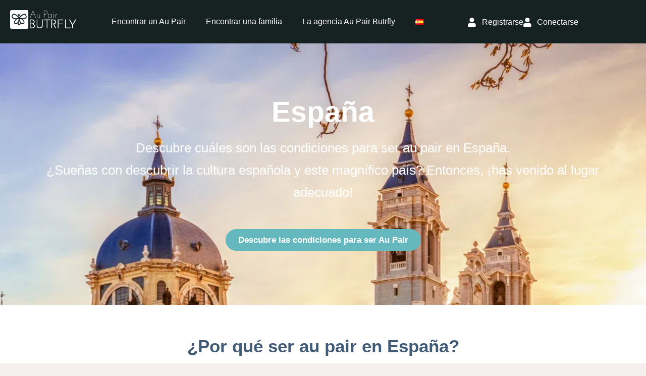

--- FILE ---
content_type: text/html; charset=UTF-8
request_url: https://butrfly.com/es/ap-es-home-page/ap-es-au-pair/ap-es-au-pair-conditions/ap-es-au-pair-espagne/
body_size: 37137
content:
<!DOCTYPE html><html lang="es-ES" prefix="og: https://ogp.me/ns#"><head><script data-no-optimize="1">var litespeed_docref=sessionStorage.getItem("litespeed_docref");litespeed_docref&&(Object.defineProperty(document,"referrer",{get:function(){return litespeed_docref}}),sessionStorage.removeItem("litespeed_docref"));</script> <meta charset="UTF-8"><meta name="viewport" content="width=device-width, initial-scale=1, minimum-scale=1"><link rel="profile" href="http://gmpg.org/xfn/11"><link rel="alternate" href="https://butrfly.com/aupairbutrfly/devenir-au-pair/conditions/espagne/" hreflang="fr" /><link rel="alternate" href="https://butrfly.com/en/aupairbutrfly-en/become-au-pair/conditions-eng/ap-en-au-pair-spain/" hreflang="en" /><link rel="alternate" href="https://butrfly.com/es/ap-es-home-page/ap-es-au-pair/ap-es-au-pair-conditions/ap-es-au-pair-espagne/" hreflang="es" />
 <script id="google_gtagjs-js-consent-mode-data-layer" type="litespeed/javascript">window.dataLayer=window.dataLayer||[];function gtag(){dataLayer.push(arguments)}
gtag('consent','default',{"ad_personalization":"denied","ad_storage":"denied","ad_user_data":"denied","analytics_storage":"denied","functionality_storage":"denied","security_storage":"denied","personalization_storage":"denied","region":["AT","BE","BG","CH","CY","CZ","DE","DK","EE","ES","FI","FR","GB","GR","HR","HU","IE","IS","IT","LI","LT","LU","LV","MT","NL","NO","PL","PT","RO","SE","SI","SK"],"wait_for_update":500});window._googlesitekitConsentCategoryMap={"statistics":["analytics_storage"],"marketing":["ad_storage","ad_user_data","ad_personalization"],"functional":["functionality_storage","security_storage"],"preferences":["personalization_storage"]};window._googlesitekitConsents={"ad_personalization":"denied","ad_storage":"denied","ad_user_data":"denied","analytics_storage":"denied","functionality_storage":"denied","security_storage":"denied","personalization_storage":"denied","region":["AT","BE","BG","CH","CY","CZ","DE","DK","EE","ES","FI","FR","GB","GR","HR","HU","IE","IS","IT","LI","LT","LU","LV","MT","NL","NO","PL","PT","RO","SE","SI","SK"],"wait_for_update":500}</script> <title>Conviértete en Au Pair en España</title><meta name="description" content="Descubra las condiciones para ser Au Pair con Butrfly en España"/><meta name="robots" content="follow, index, max-snippet:-1, max-video-preview:-1, max-image-preview:large"/><link rel="canonical" href="https://butrfly.com/es/ap-es-home-page/ap-es-au-pair/ap-es-au-pair-conditions/ap-es-au-pair-espagne/" /><meta property="og:locale" content="es_ES" /><meta property="og:type" content="article" /><meta property="og:title" content="Conviértete en Au Pair en España" /><meta property="og:description" content="Descubra las condiciones para ser Au Pair con Butrfly en España" /><meta property="og:url" content="https://butrfly.com/es/ap-es-home-page/ap-es-au-pair/ap-es-au-pair-conditions/ap-es-au-pair-espagne/" /><meta property="og:site_name" content="Nous connectons les familles d\&#039;accueil et les jeunes | BUTRFLY" /><meta property="og:updated_time" content="2024-03-28T15:16:32+01:00" /><meta property="og:image" content="https://butrfly.com/wp-content/uploads/2023/07/australie-sydney-australia-900-×-700-px.png" /><meta property="og:image:secure_url" content="https://butrfly.com/wp-content/uploads/2023/07/australie-sydney-australia-900-×-700-px.png" /><meta property="og:image:width" content="700" /><meta property="og:image:height" content="900" /><meta property="og:image:alt" content="AP – ES – Au Pair – Espagne" /><meta property="og:image:type" content="image/png" /><meta property="article:published_time" content="2024-02-15T18:20:06+01:00" /><meta property="article:modified_time" content="2024-03-28T15:16:32+01:00" /><meta name="twitter:card" content="summary_large_image" /><meta name="twitter:title" content="Conviértete en Au Pair en España" /><meta name="twitter:description" content="Descubra las condiciones para ser Au Pair con Butrfly en España" /><meta name="twitter:image" content="https://butrfly.com/wp-content/uploads/2023/07/australie-sydney-australia-900-×-700-px.png" /><meta name="twitter:label1" content="Tiempo de lectura" /><meta name="twitter:data1" content="3 minutos" /> <script type="application/ld+json" class="rank-math-schema">{"@context":"https://schema.org","@graph":[{"@type":"Place","@id":"https://butrfly.com/#place","address":{"@type":"PostalAddress","streetAddress":"2, terrasses Claude Shannon","addressLocality":"Technop\u00f4le Izarbel","addressRegion":"Bidart","postalCode":"64210","addressCountry":"FRANCE"}},{"@type":["EducationalOrganization","Organization"],"@id":"https://butrfly.com/#organization","name":"Butrfly","url":"https://butrfly.com","email":"contact@butrfly.com","address":{"@type":"PostalAddress","streetAddress":"2, terrasses Claude Shannon","addressLocality":"Technop\u00f4le Izarbel","addressRegion":"Bidart","postalCode":"64210","addressCountry":"FRANCE"},"logo":{"@type":"ImageObject","@id":"https://butrfly.com/#logo","url":"https://butrfly.com/wp-content/uploads/2023/07/Logo-Butrfly-esprit-famille-450.png","contentUrl":"https://butrfly.com/wp-content/uploads/2023/07/Logo-Butrfly-esprit-famille-450.png","caption":"Nous connectons les familles d\\'accueil et les jeunes | BUTRFLY","inLanguage":"es","width":"450","height":"105"},"location":{"@id":"https://butrfly.com/#place"}},{"@type":"WebSite","@id":"https://butrfly.com/#website","url":"https://butrfly.com","name":"Nous connectons les familles d\\'accueil et les jeunes | BUTRFLY","alternateName":"Butrfly","publisher":{"@id":"https://butrfly.com/#organization"},"inLanguage":"es"},{"@type":"ImageObject","@id":"https://butrfly.com/wp-content/uploads/2023/07/australie-sydney-australia-900-\u00d7-700-px.png","url":"https://butrfly.com/wp-content/uploads/2023/07/australie-sydney-australia-900-\u00d7-700-px.png","width":"200","height":"200","inLanguage":"es"},{"@type":"BreadcrumbList","@id":"https://butrfly.com/es/ap-es-home-page/ap-es-au-pair/ap-es-au-pair-conditions/ap-es-au-pair-espagne/#breadcrumb","itemListElement":[{"@type":"ListItem","position":"1","item":{"@id":"https://butrfly.com","name":"Accueil"}},{"@type":"ListItem","position":"2","item":{"@id":"https://butrfly.com/es/ap-es-home-page/","name":"AP &#8211; ES &#8211; Home page"}},{"@type":"ListItem","position":"3","item":{"@id":"https://butrfly.com/es/ap-es-home-page/ap-es-au-pair/","name":"AP \u2013 ES \u2013 Au Pair"}},{"@type":"ListItem","position":"4","item":{"@id":"https://butrfly.com/es/ap-es-home-page/ap-es-au-pair/ap-es-au-pair-conditions/","name":"AP \u2013 ES \u2013 Au Pair \u2013 Conditions"}},{"@type":"ListItem","position":"5","item":{"@id":"https://butrfly.com/es/ap-es-home-page/ap-es-au-pair/ap-es-au-pair-conditions/ap-es-au-pair-espagne/","name":"AP \u2013 ES \u2013 Au Pair \u2013 Espagne"}}]},{"@type":"WebPage","@id":"https://butrfly.com/es/ap-es-home-page/ap-es-au-pair/ap-es-au-pair-conditions/ap-es-au-pair-espagne/#webpage","url":"https://butrfly.com/es/ap-es-home-page/ap-es-au-pair/ap-es-au-pair-conditions/ap-es-au-pair-espagne/","name":"Convi\u00e9rtete en Au Pair en Espa\u00f1a","datePublished":"2024-02-15T18:20:06+01:00","dateModified":"2024-03-28T15:16:32+01:00","isPartOf":{"@id":"https://butrfly.com/#website"},"primaryImageOfPage":{"@id":"https://butrfly.com/wp-content/uploads/2023/07/australie-sydney-australia-900-\u00d7-700-px.png"},"inLanguage":"es","breadcrumb":{"@id":"https://butrfly.com/es/ap-es-home-page/ap-es-au-pair/ap-es-au-pair-conditions/ap-es-au-pair-espagne/#breadcrumb"}},{"@type":"Person","@id":"https://butrfly.com/es/author/lena/","name":"Lena","url":"https://butrfly.com/es/author/lena/","image":{"@type":"ImageObject","@id":"https://butrfly.com/wp-content/litespeed/avatar/df676de1b781f5c99ea9cb9193d6d3f9.jpg?ver=1768345388","url":"https://butrfly.com/wp-content/litespeed/avatar/df676de1b781f5c99ea9cb9193d6d3f9.jpg?ver=1768345388","caption":"Lena","inLanguage":"es"},"worksFor":{"@id":"https://butrfly.com/#organization"}},{"@type":"Article","headline":"Convi\u00e9rtete en Au Pair en Espa\u00f1a","datePublished":"2024-02-15T18:20:06+01:00","dateModified":"2024-03-28T15:16:32+01:00","author":{"@id":"https://butrfly.com/es/author/lena/","name":"Lena"},"publisher":{"@id":"https://butrfly.com/#organization"},"description":"Descubra las condiciones para ser Au Pair con Butrfly en Espa\u00f1a","name":"Convi\u00e9rtete en Au Pair en Espa\u00f1a","@id":"https://butrfly.com/es/ap-es-home-page/ap-es-au-pair/ap-es-au-pair-conditions/ap-es-au-pair-espagne/#richSnippet","isPartOf":{"@id":"https://butrfly.com/es/ap-es-home-page/ap-es-au-pair/ap-es-au-pair-conditions/ap-es-au-pair-espagne/#webpage"},"image":{"@id":"https://butrfly.com/wp-content/uploads/2023/07/australie-sydney-australia-900-\u00d7-700-px.png"},"inLanguage":"es","mainEntityOfPage":{"@id":"https://butrfly.com/es/ap-es-home-page/ap-es-au-pair/ap-es-au-pair-conditions/ap-es-au-pair-espagne/#webpage"}}]}</script> <link rel='dns-prefetch' href='//www.googletagmanager.com' /><link rel="alternate" type="application/rss+xml" title="Butrfly &raquo; Feed" href="https://butrfly.com/es/feed/" /><link rel="alternate" title="oEmbed (JSON)" type="application/json+oembed" href="https://butrfly.com/wp-json/oembed/1.0/embed?url=https%3A%2F%2Fbutrfly.com%2Fes%2Fap-es-home-page%2Fap-es-au-pair%2Fap-es-au-pair-conditions%2Fap-es-au-pair-espagne%2F&#038;lang=es" /><link rel="alternate" title="oEmbed (XML)" type="text/xml+oembed" href="https://butrfly.com/wp-json/oembed/1.0/embed?url=https%3A%2F%2Fbutrfly.com%2Fes%2Fap-es-home-page%2Fap-es-au-pair%2Fap-es-au-pair-conditions%2Fap-es-au-pair-espagne%2F&#038;format=xml&#038;lang=es" /><style id='wp-img-auto-sizes-contain-inline-css'>img:is([sizes=auto i],[sizes^="auto," i]){contain-intrinsic-size:3000px 1500px}
/*# sourceURL=wp-img-auto-sizes-contain-inline-css */</style><link data-optimized="2" rel="stylesheet" href="https://butrfly.com/wp-content/litespeed/css/e187d770c335f4504d59dfb198e60ea6.css?ver=ec507" /><style id='classic-theme-styles-inline-css'>/*! This file is auto-generated */
.wp-block-button__link{color:#fff;background-color:#32373c;border-radius:9999px;box-shadow:none;text-decoration:none;padding:calc(.667em + 2px) calc(1.333em + 2px);font-size:1.125em}.wp-block-file__button{background:#32373c;color:#fff;text-decoration:none}
/*# sourceURL=/wp-includes/css/classic-themes.min.css */</style><style id='global-styles-inline-css'>:root{--wp--preset--aspect-ratio--square: 1;--wp--preset--aspect-ratio--4-3: 4/3;--wp--preset--aspect-ratio--3-4: 3/4;--wp--preset--aspect-ratio--3-2: 3/2;--wp--preset--aspect-ratio--2-3: 2/3;--wp--preset--aspect-ratio--16-9: 16/9;--wp--preset--aspect-ratio--9-16: 9/16;--wp--preset--color--black: #000000;--wp--preset--color--cyan-bluish-gray: #abb8c3;--wp--preset--color--white: #ffffff;--wp--preset--color--pale-pink: #f78da7;--wp--preset--color--vivid-red: #cf2e2e;--wp--preset--color--luminous-vivid-orange: #ff6900;--wp--preset--color--luminous-vivid-amber: #fcb900;--wp--preset--color--light-green-cyan: #7bdcb5;--wp--preset--color--vivid-green-cyan: #00d084;--wp--preset--color--pale-cyan-blue: #8ed1fc;--wp--preset--color--vivid-cyan-blue: #0693e3;--wp--preset--color--vivid-purple: #9b51e0;--wp--preset--color--neve-link-color: var(--nv-primary-accent);--wp--preset--color--neve-link-hover-color: var(--nv-secondary-accent);--wp--preset--color--nv-site-bg: var(--nv-site-bg);--wp--preset--color--nv-light-bg: var(--nv-light-bg);--wp--preset--color--nv-dark-bg: var(--nv-dark-bg);--wp--preset--color--neve-text-color: var(--nv-text-color);--wp--preset--color--nv-text-dark-bg: var(--nv-text-dark-bg);--wp--preset--color--nv-c-1: var(--nv-c-1);--wp--preset--color--nv-c-2: var(--nv-c-2);--wp--preset--color--custom-1: var(--custom-1);--wp--preset--color--custom-2: var(--custom-2);--wp--preset--color--custom-3: var(--custom-3);--wp--preset--gradient--vivid-cyan-blue-to-vivid-purple: linear-gradient(135deg,rgb(6,147,227) 0%,rgb(155,81,224) 100%);--wp--preset--gradient--light-green-cyan-to-vivid-green-cyan: linear-gradient(135deg,rgb(122,220,180) 0%,rgb(0,208,130) 100%);--wp--preset--gradient--luminous-vivid-amber-to-luminous-vivid-orange: linear-gradient(135deg,rgb(252,185,0) 0%,rgb(255,105,0) 100%);--wp--preset--gradient--luminous-vivid-orange-to-vivid-red: linear-gradient(135deg,rgb(255,105,0) 0%,rgb(207,46,46) 100%);--wp--preset--gradient--very-light-gray-to-cyan-bluish-gray: linear-gradient(135deg,rgb(238,238,238) 0%,rgb(169,184,195) 100%);--wp--preset--gradient--cool-to-warm-spectrum: linear-gradient(135deg,rgb(74,234,220) 0%,rgb(151,120,209) 20%,rgb(207,42,186) 40%,rgb(238,44,130) 60%,rgb(251,105,98) 80%,rgb(254,248,76) 100%);--wp--preset--gradient--blush-light-purple: linear-gradient(135deg,rgb(255,206,236) 0%,rgb(152,150,240) 100%);--wp--preset--gradient--blush-bordeaux: linear-gradient(135deg,rgb(254,205,165) 0%,rgb(254,45,45) 50%,rgb(107,0,62) 100%);--wp--preset--gradient--luminous-dusk: linear-gradient(135deg,rgb(255,203,112) 0%,rgb(199,81,192) 50%,rgb(65,88,208) 100%);--wp--preset--gradient--pale-ocean: linear-gradient(135deg,rgb(255,245,203) 0%,rgb(182,227,212) 50%,rgb(51,167,181) 100%);--wp--preset--gradient--electric-grass: linear-gradient(135deg,rgb(202,248,128) 0%,rgb(113,206,126) 100%);--wp--preset--gradient--midnight: linear-gradient(135deg,rgb(2,3,129) 0%,rgb(40,116,252) 100%);--wp--preset--font-size--small: 13px;--wp--preset--font-size--medium: 20px;--wp--preset--font-size--large: 36px;--wp--preset--font-size--x-large: 42px;--wp--preset--spacing--20: 0.44rem;--wp--preset--spacing--30: 0.67rem;--wp--preset--spacing--40: 1rem;--wp--preset--spacing--50: 1.5rem;--wp--preset--spacing--60: 2.25rem;--wp--preset--spacing--70: 3.38rem;--wp--preset--spacing--80: 5.06rem;--wp--preset--shadow--natural: 6px 6px 9px rgba(0, 0, 0, 0.2);--wp--preset--shadow--deep: 12px 12px 50px rgba(0, 0, 0, 0.4);--wp--preset--shadow--sharp: 6px 6px 0px rgba(0, 0, 0, 0.2);--wp--preset--shadow--outlined: 6px 6px 0px -3px rgb(255, 255, 255), 6px 6px rgb(0, 0, 0);--wp--preset--shadow--crisp: 6px 6px 0px rgb(0, 0, 0);}:where(.is-layout-flex){gap: 0.5em;}:where(.is-layout-grid){gap: 0.5em;}body .is-layout-flex{display: flex;}.is-layout-flex{flex-wrap: wrap;align-items: center;}.is-layout-flex > :is(*, div){margin: 0;}body .is-layout-grid{display: grid;}.is-layout-grid > :is(*, div){margin: 0;}:where(.wp-block-columns.is-layout-flex){gap: 2em;}:where(.wp-block-columns.is-layout-grid){gap: 2em;}:where(.wp-block-post-template.is-layout-flex){gap: 1.25em;}:where(.wp-block-post-template.is-layout-grid){gap: 1.25em;}.has-black-color{color: var(--wp--preset--color--black) !important;}.has-cyan-bluish-gray-color{color: var(--wp--preset--color--cyan-bluish-gray) !important;}.has-white-color{color: var(--wp--preset--color--white) !important;}.has-pale-pink-color{color: var(--wp--preset--color--pale-pink) !important;}.has-vivid-red-color{color: var(--wp--preset--color--vivid-red) !important;}.has-luminous-vivid-orange-color{color: var(--wp--preset--color--luminous-vivid-orange) !important;}.has-luminous-vivid-amber-color{color: var(--wp--preset--color--luminous-vivid-amber) !important;}.has-light-green-cyan-color{color: var(--wp--preset--color--light-green-cyan) !important;}.has-vivid-green-cyan-color{color: var(--wp--preset--color--vivid-green-cyan) !important;}.has-pale-cyan-blue-color{color: var(--wp--preset--color--pale-cyan-blue) !important;}.has-vivid-cyan-blue-color{color: var(--wp--preset--color--vivid-cyan-blue) !important;}.has-vivid-purple-color{color: var(--wp--preset--color--vivid-purple) !important;}.has-neve-link-color-color{color: var(--wp--preset--color--neve-link-color) !important;}.has-neve-link-hover-color-color{color: var(--wp--preset--color--neve-link-hover-color) !important;}.has-nv-site-bg-color{color: var(--wp--preset--color--nv-site-bg) !important;}.has-nv-light-bg-color{color: var(--wp--preset--color--nv-light-bg) !important;}.has-nv-dark-bg-color{color: var(--wp--preset--color--nv-dark-bg) !important;}.has-neve-text-color-color{color: var(--wp--preset--color--neve-text-color) !important;}.has-nv-text-dark-bg-color{color: var(--wp--preset--color--nv-text-dark-bg) !important;}.has-nv-c-1-color{color: var(--wp--preset--color--nv-c-1) !important;}.has-nv-c-2-color{color: var(--wp--preset--color--nv-c-2) !important;}.has-custom-1-color{color: var(--wp--preset--color--custom-1) !important;}.has-custom-2-color{color: var(--wp--preset--color--custom-2) !important;}.has-custom-3-color{color: var(--wp--preset--color--custom-3) !important;}.has-black-background-color{background-color: var(--wp--preset--color--black) !important;}.has-cyan-bluish-gray-background-color{background-color: var(--wp--preset--color--cyan-bluish-gray) !important;}.has-white-background-color{background-color: var(--wp--preset--color--white) !important;}.has-pale-pink-background-color{background-color: var(--wp--preset--color--pale-pink) !important;}.has-vivid-red-background-color{background-color: var(--wp--preset--color--vivid-red) !important;}.has-luminous-vivid-orange-background-color{background-color: var(--wp--preset--color--luminous-vivid-orange) !important;}.has-luminous-vivid-amber-background-color{background-color: var(--wp--preset--color--luminous-vivid-amber) !important;}.has-light-green-cyan-background-color{background-color: var(--wp--preset--color--light-green-cyan) !important;}.has-vivid-green-cyan-background-color{background-color: var(--wp--preset--color--vivid-green-cyan) !important;}.has-pale-cyan-blue-background-color{background-color: var(--wp--preset--color--pale-cyan-blue) !important;}.has-vivid-cyan-blue-background-color{background-color: var(--wp--preset--color--vivid-cyan-blue) !important;}.has-vivid-purple-background-color{background-color: var(--wp--preset--color--vivid-purple) !important;}.has-neve-link-color-background-color{background-color: var(--wp--preset--color--neve-link-color) !important;}.has-neve-link-hover-color-background-color{background-color: var(--wp--preset--color--neve-link-hover-color) !important;}.has-nv-site-bg-background-color{background-color: var(--wp--preset--color--nv-site-bg) !important;}.has-nv-light-bg-background-color{background-color: var(--wp--preset--color--nv-light-bg) !important;}.has-nv-dark-bg-background-color{background-color: var(--wp--preset--color--nv-dark-bg) !important;}.has-neve-text-color-background-color{background-color: var(--wp--preset--color--neve-text-color) !important;}.has-nv-text-dark-bg-background-color{background-color: var(--wp--preset--color--nv-text-dark-bg) !important;}.has-nv-c-1-background-color{background-color: var(--wp--preset--color--nv-c-1) !important;}.has-nv-c-2-background-color{background-color: var(--wp--preset--color--nv-c-2) !important;}.has-custom-1-background-color{background-color: var(--wp--preset--color--custom-1) !important;}.has-custom-2-background-color{background-color: var(--wp--preset--color--custom-2) !important;}.has-custom-3-background-color{background-color: var(--wp--preset--color--custom-3) !important;}.has-black-border-color{border-color: var(--wp--preset--color--black) !important;}.has-cyan-bluish-gray-border-color{border-color: var(--wp--preset--color--cyan-bluish-gray) !important;}.has-white-border-color{border-color: var(--wp--preset--color--white) !important;}.has-pale-pink-border-color{border-color: var(--wp--preset--color--pale-pink) !important;}.has-vivid-red-border-color{border-color: var(--wp--preset--color--vivid-red) !important;}.has-luminous-vivid-orange-border-color{border-color: var(--wp--preset--color--luminous-vivid-orange) !important;}.has-luminous-vivid-amber-border-color{border-color: var(--wp--preset--color--luminous-vivid-amber) !important;}.has-light-green-cyan-border-color{border-color: var(--wp--preset--color--light-green-cyan) !important;}.has-vivid-green-cyan-border-color{border-color: var(--wp--preset--color--vivid-green-cyan) !important;}.has-pale-cyan-blue-border-color{border-color: var(--wp--preset--color--pale-cyan-blue) !important;}.has-vivid-cyan-blue-border-color{border-color: var(--wp--preset--color--vivid-cyan-blue) !important;}.has-vivid-purple-border-color{border-color: var(--wp--preset--color--vivid-purple) !important;}.has-neve-link-color-border-color{border-color: var(--wp--preset--color--neve-link-color) !important;}.has-neve-link-hover-color-border-color{border-color: var(--wp--preset--color--neve-link-hover-color) !important;}.has-nv-site-bg-border-color{border-color: var(--wp--preset--color--nv-site-bg) !important;}.has-nv-light-bg-border-color{border-color: var(--wp--preset--color--nv-light-bg) !important;}.has-nv-dark-bg-border-color{border-color: var(--wp--preset--color--nv-dark-bg) !important;}.has-neve-text-color-border-color{border-color: var(--wp--preset--color--neve-text-color) !important;}.has-nv-text-dark-bg-border-color{border-color: var(--wp--preset--color--nv-text-dark-bg) !important;}.has-nv-c-1-border-color{border-color: var(--wp--preset--color--nv-c-1) !important;}.has-nv-c-2-border-color{border-color: var(--wp--preset--color--nv-c-2) !important;}.has-custom-1-border-color{border-color: var(--wp--preset--color--custom-1) !important;}.has-custom-2-border-color{border-color: var(--wp--preset--color--custom-2) !important;}.has-custom-3-border-color{border-color: var(--wp--preset--color--custom-3) !important;}.has-vivid-cyan-blue-to-vivid-purple-gradient-background{background: var(--wp--preset--gradient--vivid-cyan-blue-to-vivid-purple) !important;}.has-light-green-cyan-to-vivid-green-cyan-gradient-background{background: var(--wp--preset--gradient--light-green-cyan-to-vivid-green-cyan) !important;}.has-luminous-vivid-amber-to-luminous-vivid-orange-gradient-background{background: var(--wp--preset--gradient--luminous-vivid-amber-to-luminous-vivid-orange) !important;}.has-luminous-vivid-orange-to-vivid-red-gradient-background{background: var(--wp--preset--gradient--luminous-vivid-orange-to-vivid-red) !important;}.has-very-light-gray-to-cyan-bluish-gray-gradient-background{background: var(--wp--preset--gradient--very-light-gray-to-cyan-bluish-gray) !important;}.has-cool-to-warm-spectrum-gradient-background{background: var(--wp--preset--gradient--cool-to-warm-spectrum) !important;}.has-blush-light-purple-gradient-background{background: var(--wp--preset--gradient--blush-light-purple) !important;}.has-blush-bordeaux-gradient-background{background: var(--wp--preset--gradient--blush-bordeaux) !important;}.has-luminous-dusk-gradient-background{background: var(--wp--preset--gradient--luminous-dusk) !important;}.has-pale-ocean-gradient-background{background: var(--wp--preset--gradient--pale-ocean) !important;}.has-electric-grass-gradient-background{background: var(--wp--preset--gradient--electric-grass) !important;}.has-midnight-gradient-background{background: var(--wp--preset--gradient--midnight) !important;}.has-small-font-size{font-size: var(--wp--preset--font-size--small) !important;}.has-medium-font-size{font-size: var(--wp--preset--font-size--medium) !important;}.has-large-font-size{font-size: var(--wp--preset--font-size--large) !important;}.has-x-large-font-size{font-size: var(--wp--preset--font-size--x-large) !important;}
:where(.wp-block-post-template.is-layout-flex){gap: 1.25em;}:where(.wp-block-post-template.is-layout-grid){gap: 1.25em;}
:where(.wp-block-term-template.is-layout-flex){gap: 1.25em;}:where(.wp-block-term-template.is-layout-grid){gap: 1.25em;}
:where(.wp-block-columns.is-layout-flex){gap: 2em;}:where(.wp-block-columns.is-layout-grid){gap: 2em;}
:root :where(.wp-block-pullquote){font-size: 1.5em;line-height: 1.6;}
/*# sourceURL=global-styles-inline-css */</style><style id='neve-style-inline-css'>.is-menu-sidebar .header-menu-sidebar { visibility: visible; }.is-menu-sidebar.menu_sidebar_slide_left .header-menu-sidebar { transform: translate3d(0, 0, 0); left: 0; }.is-menu-sidebar.menu_sidebar_slide_right .header-menu-sidebar { transform: translate3d(0, 0, 0); right: 0; }.is-menu-sidebar.menu_sidebar_pull_right .header-menu-sidebar, .is-menu-sidebar.menu_sidebar_pull_left .header-menu-sidebar { transform: translateX(0); }.is-menu-sidebar.menu_sidebar_dropdown .header-menu-sidebar { height: auto; }.is-menu-sidebar.menu_sidebar_dropdown .header-menu-sidebar-inner { max-height: 400px; padding: 20px 0; }.is-menu-sidebar.menu_sidebar_full_canvas .header-menu-sidebar { opacity: 1; }.header-menu-sidebar .menu-item-nav-search:not(.floating) { pointer-events: none; }.header-menu-sidebar .menu-item-nav-search .is-menu-sidebar { pointer-events: unset; }@media screen and (max-width: 960px) { .builder-item.cr .item--inner { --textalign: center; --justify: center; } }
.nv-meta-list li.meta:not(:last-child):after { content:"/" }.nv-meta-list .no-mobile{
			display:none;
		}.nv-meta-list li.last::after{
			content: ""!important;
		}@media (min-width: 769px) {
			.nv-meta-list .no-mobile {
				display: inline-block;
			}
			.nv-meta-list li.last:not(:last-child)::after {
		 		content: "/" !important;
			}
		}
 :root{ --container: 748px;--postwidth:100%; --primarybtnbg: var(--nv-primary-accent); --primarybtnhoverbg: var(--nv-primary-accent); --primarybtncolor: #fff; --secondarybtncolor: var(--nv-primary-accent); --primarybtnhovercolor: #fff; --secondarybtnhovercolor: var(--nv-primary-accent);--primarybtnborderradius:3px;--secondarybtnborderradius:3px;--secondarybtnborderwidth:3px;--btnpadding:13px 15px;--primarybtnpadding:13px 15px;--secondarybtnpadding:calc(13px - 3px) calc(15px - 3px); --bodyfontfamily: Arial,Helvetica,sans-serif; --bodyfontsize: 15px; --bodylineheight: 1.6; --bodyletterspacing: 0px; --bodyfontweight: 400; --h1fontsize: 36px; --h1fontweight: 700; --h1lineheight: 1.2; --h1letterspacing: 0px; --h1texttransform: none; --h2fontsize: 28px; --h2fontweight: 700; --h2lineheight: 1.3; --h2letterspacing: 0px; --h2texttransform: none; --h3fontsize: 24px; --h3fontweight: 700; --h3lineheight: 1.4; --h3letterspacing: 0px; --h3texttransform: none; --h4fontsize: 20px; --h4fontweight: 700; --h4lineheight: 1.6; --h4letterspacing: 0px; --h4texttransform: none; --h5fontsize: 16px; --h5fontweight: 700; --h5lineheight: 1.6; --h5letterspacing: 0px; --h5texttransform: none; --h6fontsize: 14px; --h6fontweight: 700; --h6lineheight: 1.6; --h6letterspacing: 0px; --h6texttransform: none;--formfieldborderwidth:2px;--formfieldborderradius:3px; --formfieldbgcolor: var(--nv-site-bg); --formfieldbordercolor: #dddddd; --formfieldcolor: var(--nv-text-color);--formfieldpadding:10px 12px; } .nv-index-posts{ --borderradius:0px; } .single-post-container .alignfull > [class*="__inner-container"], .single-post-container .alignwide > [class*="__inner-container"]{ max-width:718px } .nv-meta-list{ --avatarsize: 20px; } .single .nv-meta-list{ --avatarsize: 20px; } .nv-post-cover{ --height: 250px;--padding:40px 15px;--justify: flex-start; --textalign: left; --valign: center; } .nv-post-cover .nv-title-meta-wrap, .nv-page-title-wrap, .entry-header{ --textalign: left; } .nv-is-boxed.nv-title-meta-wrap{ --padding:40px 15px; --bgcolor: var(--nv-dark-bg); } .nv-overlay{ --opacity: 50; --blendmode: normal; } .nv-is-boxed.nv-comments-wrap{ --padding:20px; } .nv-is-boxed.comment-respond{ --padding:20px; } .single:not(.single-product), .page{ --c-vspace:0 0 0 0;; } .scroll-to-top{ --color: var(--nv-text-dark-bg);--padding:8px 10px; --borderradius: 3px; --bgcolor: var(--nv-primary-accent); --hovercolor: var(--nv-text-dark-bg); --hoverbgcolor: var(--nv-primary-accent);--size:16px; } .global-styled{ --bgcolor: var(--nv-site-bg); } .header-top{ --rowbcolor: var(--nv-light-bg); --color: var(--nv-text-color); --bgcolor: var(--nv-site-bg); } .header-main{ --rowbcolor: var(--nv-light-bg); --color: var(--nv-site-bg); --bgcolor: var(--custom-1); } .header-bottom{ --rowbcolor: var(--nv-light-bg); --color: var(--nv-text-color); --bgcolor: var(--nv-site-bg); } .header-menu-sidebar-bg{ --justify: flex-start; --textalign: left;--flexg: 1;--wrapdropdownwidth: auto; --color: var(--nv-text-color); --bgcolor: var(--nv-site-bg); } .header-menu-sidebar{ width: 360px; } .builder-item--logo{ --maxwidth: 120px; --fs: 24px;--padding:10px 0;--margin:0; --textalign: left;--justify: flex-start; } .builder-item--nav-icon,.header-menu-sidebar .close-sidebar-panel .navbar-toggle{ --borderradius:0; } .builder-item--nav-icon{ --label-margin:0 5px 0 0;;--padding:10px 15px;--margin:0; } .builder-item--primary-menu{ --hovercolor: var(--nv-c-2); --hovertextcolor: var(--nv-text-color); --activecolor: var(--nv-c-1); --spacing: 20px; --height: 25px;--padding:0;--margin:0; --fontsize: 1em; --lineheight: 1.6; --letterspacing: 0px; --fontweight: 500; --texttransform: none; --iconsize: 1em; } .hfg-is-group.has-primary-menu .inherit-ff{ --inheritedfw: 500; } .builder-item--custom_html{ --color: var(--nv-site-bg);--padding:0;--margin:0; --fontsize: 1em; --lineheight: 1.6; --letterspacing: 0px; --fontweight: 500; --texttransform: none; --iconsize: 1em; --textalign: left;--justify: flex-start; } .footer-top-inner .row{ grid-template-columns:1fr 1fr 1fr; --valign: flex-start; } .footer-top{ --rowbcolor: var(--nv-light-bg); --color: var(--nv-text-color); --bgcolor: var(--nv-site-bg); } .footer-main-inner .row{ grid-template-columns:1fr 1fr 1fr; --valign: flex-start; } .footer-main{ --rowbcolor: var(--nv-light-bg); --color: var(--nv-text-color); --bgcolor: var(--nv-site-bg); } .footer-bottom-inner .row{ grid-template-columns:1fr 1fr 1fr; --valign: flex-start; } .footer-bottom{ --rowbcolor: var(--nv-light-bg); --color: var(--nv-text-dark-bg); --bgcolor: var(--custom-1); } @media(min-width: 576px){ :root{ --container: 992px;--postwidth:50%;--btnpadding:13px 15px;--primarybtnpadding:13px 15px;--secondarybtnpadding:calc(13px - 3px) calc(15px - 3px); --bodyfontsize: 16px; --bodylineheight: 1.6; --bodyletterspacing: 0px; --h1fontsize: 38px; --h1lineheight: 1.2; --h1letterspacing: 0px; --h2fontsize: 30px; --h2lineheight: 1.2; --h2letterspacing: 0px; --h3fontsize: 26px; --h3lineheight: 1.4; --h3letterspacing: 0px; --h4fontsize: 22px; --h4lineheight: 1.5; --h4letterspacing: 0px; --h5fontsize: 18px; --h5lineheight: 1.6; --h5letterspacing: 0px; --h6fontsize: 14px; --h6lineheight: 1.6; --h6letterspacing: 0px; } .single-post-container .alignfull > [class*="__inner-container"], .single-post-container .alignwide > [class*="__inner-container"]{ max-width:962px } .nv-meta-list{ --avatarsize: 20px; } .single .nv-meta-list{ --avatarsize: 20px; } .nv-post-cover{ --height: 320px;--padding:60px 30px;--justify: flex-start; --textalign: left; --valign: center; } .nv-post-cover .nv-title-meta-wrap, .nv-page-title-wrap, .entry-header{ --textalign: left; } .nv-is-boxed.nv-title-meta-wrap{ --padding:60px 30px; } .nv-is-boxed.nv-comments-wrap{ --padding:30px; } .nv-is-boxed.comment-respond{ --padding:30px; } .single:not(.single-product), .page{ --c-vspace:0 0 0 0;; } .scroll-to-top{ --padding:8px 10px;--size:16px; } .header-menu-sidebar-bg{ --justify: flex-start; --textalign: left;--flexg: 1;--wrapdropdownwidth: auto; } .header-menu-sidebar{ width: 360px; } .builder-item--logo{ --maxwidth: 120px; --fs: 24px;--padding:10px 0;--margin:0; --textalign: left;--justify: flex-start; } .builder-item--nav-icon{ --label-margin:0 5px 0 0;;--padding:10px 15px;--margin:0; } .builder-item--primary-menu{ --spacing: 20px; --height: 25px;--padding:0;--margin:0; --fontsize: 1em; --lineheight: 1.6; --letterspacing: 0px; --iconsize: 1em; } .builder-item--custom_html{ --padding:0;--margin:0; --fontsize: 1em; --lineheight: 1.6; --letterspacing: 0px; --iconsize: 1em; --textalign: left;--justify: flex-start; } }@media(min-width: 960px){ :root{ --container: 1170px;--postwidth:33.333333333333%;--btnpadding:13px 15px;--primarybtnpadding:13px 15px;--secondarybtnpadding:calc(13px - 3px) calc(15px - 3px); --bodyfontsize: 16px; --bodylineheight: 1.7; --bodyletterspacing: 0px; --h1fontsize: 40px; --h1lineheight: 1.1; --h1letterspacing: 0px; --h2fontsize: 32px; --h2lineheight: 1.2; --h2letterspacing: 0px; --h3fontsize: 28px; --h3lineheight: 1.4; --h3letterspacing: 0px; --h4fontsize: 24px; --h4lineheight: 1.5; --h4letterspacing: 0px; --h5fontsize: 20px; --h5lineheight: 1.6; --h5letterspacing: 0px; --h6fontsize: 16px; --h6lineheight: 1.6; --h6letterspacing: 0px; } body:not(.single):not(.archive):not(.blog):not(.search):not(.error404) .neve-main > .container .col, body.post-type-archive-course .neve-main > .container .col, body.post-type-archive-llms_membership .neve-main > .container .col{ max-width: 100%; } body:not(.single):not(.archive):not(.blog):not(.search):not(.error404) .nv-sidebar-wrap, body.post-type-archive-course .nv-sidebar-wrap, body.post-type-archive-llms_membership .nv-sidebar-wrap{ max-width: 0%; } .neve-main > .archive-container .nv-index-posts.col{ max-width: 100%; } .neve-main > .archive-container .nv-sidebar-wrap{ max-width: 0%; } .neve-main > .single-post-container .nv-single-post-wrap.col{ max-width: 70%; } .single-post-container .alignfull > [class*="__inner-container"], .single-post-container .alignwide > [class*="__inner-container"]{ max-width:789px } .container-fluid.single-post-container .alignfull > [class*="__inner-container"], .container-fluid.single-post-container .alignwide > [class*="__inner-container"]{ max-width:calc(70% + 15px) } .neve-main > .single-post-container .nv-sidebar-wrap{ max-width: 30%; } .nv-meta-list{ --avatarsize: 20px; } .single .nv-meta-list{ --avatarsize: 20px; } .nv-post-cover{ --height: 400px;--padding:60px 40px;--justify: flex-start; --textalign: left; --valign: center; } .nv-post-cover .nv-title-meta-wrap, .nv-page-title-wrap, .entry-header{ --textalign: left; } .nv-is-boxed.nv-title-meta-wrap{ --padding:60px 40px; } .nv-is-boxed.nv-comments-wrap{ --padding:40px; } .nv-is-boxed.comment-respond{ --padding:40px; } .single:not(.single-product), .page{ --c-vspace:0 0 0 0;; } .scroll-to-top{ --padding:8px 10px;--size:16px; } .header-menu-sidebar-bg{ --justify: flex-start; --textalign: left;--flexg: 1;--wrapdropdownwidth: auto; } .header-menu-sidebar{ width: 360px; } .builder-item--logo{ --maxwidth: 280px; --fs: 24px;--padding:10px 0;--margin:0; --textalign: left;--justify: flex-start; } .builder-item--nav-icon{ --label-margin:0 5px 0 0;;--padding:10px 15px;--margin:0; } .builder-item--primary-menu{ --spacing: 20px; --height: 25px;--padding:0;--margin:0; --fontsize: 1em; --lineheight: 1.6; --letterspacing: 0px; --iconsize: 1em; } .builder-item--custom_html{ --padding:0;--margin:0; --fontsize: 1em; --lineheight: 1.6; --letterspacing: 0px; --iconsize: 1em; --textalign: left;--justify: flex-start; } }.nv-content-wrap .elementor a:not(.button):not(.wp-block-file__button){ text-decoration: none; }.scroll-to-top {right: 20px; border: none; position: fixed; bottom: 30px; display: none; opacity: 0; visibility: hidden; transition: opacity 0.3s ease-in-out, visibility 0.3s ease-in-out; align-items: center; justify-content: center; z-index: 999; } @supports (-webkit-overflow-scrolling: touch) { .scroll-to-top { bottom: 74px; } } .scroll-to-top.image { background-position: center; } .scroll-to-top .scroll-to-top-image { width: 100%; height: 100%; } .scroll-to-top .scroll-to-top-label { margin: 0; padding: 5px; } .scroll-to-top:hover { text-decoration: none; } .scroll-to-top.scroll-to-top-left {left: 20px; right: unset;} .scroll-to-top.scroll-show-mobile { display: flex; } @media (min-width: 960px) { .scroll-to-top { display: flex; } }.scroll-to-top { color: var(--color); padding: var(--padding); border-radius: var(--borderradius); background: var(--bgcolor); } .scroll-to-top:hover, .scroll-to-top:focus { color: var(--hovercolor); background: var(--hoverbgcolor); } .scroll-to-top-icon, .scroll-to-top.image .scroll-to-top-image { width: var(--size); height: var(--size); } .scroll-to-top-image { background-image: var(--bgimage); background-size: cover; }.has-custom-1-color {color:var(--custom-1) !important} .has-custom-1-background-color {background-color:var(--custom-1) !important}.has-custom-2-color {color:var(--custom-2) !important} .has-custom-2-background-color {background-color:var(--custom-2) !important}.has-custom-3-color {color:var(--custom-3) !important} .has-custom-3-background-color {background-color:var(--custom-3) !important}:root{--nv-primary-accent:#2f5aae;--nv-secondary-accent:#2f5aae;--nv-site-bg:#ffffff;--nv-light-bg:#f4f5f7;--nv-dark-bg:#121212;--nv-text-color:#272626;--nv-text-dark-bg:#ffffff;--nv-c-1:#88c3c8;--nv-c-2:#fcdb55;--nv-fallback-ff:Arial, Helvetica, sans-serif;--custom-1:#162122;--custom-2:#fff;--custom-3:#fff;}
:root{--e-global-color-nvprimaryaccent:#2f5aae;--e-global-color-nvsecondaryaccent:#2f5aae;--e-global-color-nvsitebg:#ffffff;--e-global-color-nvlightbg:#f4f5f7;--e-global-color-nvdarkbg:#121212;--e-global-color-nvtextcolor:#272626;--e-global-color-nvtextdarkbg:#ffffff;--e-global-color-nvc1:#88c3c8;--e-global-color-nvc2:#fcdb55;--e-global-color-custom1:#162122;--e-global-color-custom2:#fff;--e-global-color-custom3:#fff;}
/*# sourceURL=neve-style-inline-css */</style> <script type="litespeed/javascript" data-src="https://butrfly.com/wp-includes/js/jquery/jquery.min.js" id="jquery-core-js"></script> 
 <script type="litespeed/javascript" data-src="https://www.googletagmanager.com/gtag/js?id=GT-J75N8PV" id="google_gtagjs-js"></script> <script id="google_gtagjs-js-after" type="litespeed/javascript">window.dataLayer=window.dataLayer||[];function gtag(){dataLayer.push(arguments)}
gtag("set","linker",{"domains":["butrfly.com"]});gtag("js",new Date());gtag("set","developer_id.dZTNiMT",!0);gtag("config","GT-J75N8PV")</script> <script id="sib-front-js-js-extra" type="litespeed/javascript">var sibErrMsg={"invalidMail":"Please fill out valid email address","requiredField":"Please fill out required fields","invalidDateFormat":"Please fill out valid date format","invalidSMSFormat":"Please fill out valid phone number"};var ajax_sib_front_object={"ajax_url":"https://butrfly.com/wp-admin/admin-ajax.php","ajax_nonce":"3b466d4890","flag_url":"https://butrfly.com/wp-content/plugins/mailin/img/flags/"}</script> <link rel="https://api.w.org/" href="https://butrfly.com/wp-json/" /><link rel="alternate" title="JSON" type="application/json" href="https://butrfly.com/wp-json/wp/v2/pages/8383" /><link rel="EditURI" type="application/rsd+xml" title="RSD" href="https://butrfly.com/xmlrpc.php?rsd" /><link rel='shortlink' href='https://butrfly.com/?p=8383' /><meta name="generator" content="Site Kit by Google 1.170.0" />			 <script class="hsq-set-content-id" data-content-id="standard-page" type="litespeed/javascript">var _hsq=_hsq||[];_hsq.push(["setContentType","standard-page"])</script> <style>.cmplz-hidden {
					display: none !important;
				}</style><meta name="generator" content="Elementor 3.34.0; features: additional_custom_breakpoints; settings: css_print_method-external, google_font-enabled, font_display-swap"><style>.e-con.e-parent:nth-of-type(n+4):not(.e-lazyloaded):not(.e-no-lazyload),
				.e-con.e-parent:nth-of-type(n+4):not(.e-lazyloaded):not(.e-no-lazyload) * {
					background-image: none !important;
				}
				@media screen and (max-height: 1024px) {
					.e-con.e-parent:nth-of-type(n+3):not(.e-lazyloaded):not(.e-no-lazyload),
					.e-con.e-parent:nth-of-type(n+3):not(.e-lazyloaded):not(.e-no-lazyload) * {
						background-image: none !important;
					}
				}
				@media screen and (max-height: 640px) {
					.e-con.e-parent:nth-of-type(n+2):not(.e-lazyloaded):not(.e-no-lazyload),
					.e-con.e-parent:nth-of-type(n+2):not(.e-lazyloaded):not(.e-no-lazyload) * {
						background-image: none !important;
					}
				}</style> <script type="litespeed/javascript">(function(w,d,s,l,i){w[l]=w[l]||[];w[l].push({'gtm.start':new Date().getTime(),event:'gtm.js'});var f=d.getElementsByTagName(s)[0],j=d.createElement(s),dl=l!='dataLayer'?'&l='+l:'';j.async=!0;j.src='https://www.googletagmanager.com/gtm.js?id='+i+dl;f.parentNode.insertBefore(j,f)})(window,document,'script','dataLayer','GTM-WC6GHF5X')</script> <link rel="icon" href="https://butrfly.com/wp-content/uploads/2024/01/cropped-papillon-noir-sans-fond-32x32.png" sizes="32x32" /><link rel="icon" href="https://butrfly.com/wp-content/uploads/2024/01/cropped-papillon-noir-sans-fond-192x192.png" sizes="192x192" /><link rel="apple-touch-icon" href="https://butrfly.com/wp-content/uploads/2024/01/cropped-papillon-noir-sans-fond-180x180.png" /><meta name="msapplication-TileImage" content="https://butrfly.com/wp-content/uploads/2024/01/cropped-papillon-noir-sans-fond-270x270.png" /><style id="wp-custom-css">.center {
  display: block;
  margin-left: auto;
  margin-right: auto;
  width: 50%;
}

/* button */
.yellow-btn {
  border-radius: 50px !important; 
	background-color: #fcdb55;
}

.yellow-btn:hover {
  border-radius: 50px; 
  background-color: #88c3c8;
}

/* various classes
.chambre-habitant {
	color:#2222;
	
} */</style></head><body  class="wp-singular page-template page-template-elementor_header_footer page page-id-8383 page-child parent-pageid-7639 wp-custom-logo wp-theme-neve dsb-f-1.2.6-00000  nv-blog-grid nv-sidebar-full-width menu_sidebar_slide_left elementor-default elementor-template-full-width elementor-kit-506 elementor-page elementor-page-8383" id="neve_body"  >
<noscript>
<iframe data-lazyloaded="1" src="about:blank" data-litespeed-src="https://www.googletagmanager.com/ns.html?id=GTM-WC6GHF5X" height="0" width="0" style="display:none;visibility:hidden"></iframe>
</noscript><div class="wrapper"><header class="header"  >
<a class="neve-skip-link show-on-focus" href="#content" >
Saltar al contenido		</a><header data-elementor-type="header" data-elementor-id="8041" class="elementor elementor-8041 elementor-location-header" data-elementor-post-type="elementor_library"><div class="elementor-element elementor-element-cd04b68 elementor-hidden-mobile e-flex e-con-boxed e-con e-parent" data-id="cd04b68" data-element_type="container" data-settings="{&quot;background_background&quot;:&quot;classic&quot;,&quot;sticky&quot;:&quot;top&quot;,&quot;sticky_on&quot;:[&quot;desktop&quot;],&quot;jet_parallax_layout_list&quot;:[],&quot;sticky_offset&quot;:0,&quot;sticky_effects_offset&quot;:0,&quot;sticky_anchor_link_offset&quot;:0}"><div class="e-con-inner"><div class="elementor-element elementor-element-095e3eb e-con-full e-flex e-con e-child" data-id="095e3eb" data-element_type="container" data-settings="{&quot;jet_parallax_layout_list&quot;:[]}"><div class="elementor-element elementor-element-412d723 elementor-widget elementor-widget-image" data-id="412d723" data-element_type="widget" data-widget_type="image.default"><div class="elementor-widget-container">
<a href="https://butrfly.com/aupairbutrfly/">
<img data-lazyloaded="1" src="[data-uri]" fetchpriority="high" width="1024" height="285" data-src="https://butrfly.com/wp-content/uploads/2023/07/apb-logo-1024x285.png" class="attachment-large size-large wp-image-312" alt="" data-srcset="https://butrfly.com/wp-content/uploads/2023/07/apb-logo-1024x285.png 1024w, https://butrfly.com/wp-content/uploads/2023/07/apb-logo-300x84.png 300w, https://butrfly.com/wp-content/uploads/2023/07/apb-logo-768x214.png 768w, https://butrfly.com/wp-content/uploads/2023/07/apb-logo-1536x428.png 1536w, https://butrfly.com/wp-content/uploads/2023/07/apb-logo.png 1752w" data-sizes="(max-width: 1024px) 100vw, 1024px" />								</a></div></div><div class="elementor-element elementor-element-5eca37c elementor-icon-list--layout-inline elementor-widget__width-auto elementor-hidden-desktop elementor-hidden-mobile elementor-list-item-link-full_width elementor-widget elementor-widget-icon-list" data-id="5eca37c" data-element_type="widget" data-widget_type="icon-list.default"><div class="elementor-widget-container"><ul class="elementor-icon-list-items elementor-inline-items"><li class="elementor-icon-list-item elementor-inline-item">
<span class="elementor-icon-list-icon">
<i aria-hidden="true" class="fas fa-user"></i>						</span>
<span class="elementor-icon-list-text">Se connecter</span></li></ul></div></div></div><div class="elementor-element elementor-element-791d9f3 e-con-full e-flex e-con e-child" data-id="791d9f3" data-element_type="container" data-settings="{&quot;jet_parallax_layout_list&quot;:[]}"><div class="elementor-element elementor-element-81a49d2 elementor-nav-menu__align-start elementor-widget__width-initial elementor-nav-menu--dropdown-tablet elementor-nav-menu__text-align-aside elementor-nav-menu--toggle elementor-nav-menu--burger elementor-widget elementor-widget-nav-menu" data-id="81a49d2" data-element_type="widget" data-settings="{&quot;layout&quot;:&quot;horizontal&quot;,&quot;submenu_icon&quot;:{&quot;value&quot;:&quot;&lt;i class=\&quot;fas fa-caret-down\&quot; aria-hidden=\&quot;true\&quot;&gt;&lt;\/i&gt;&quot;,&quot;library&quot;:&quot;fa-solid&quot;},&quot;toggle&quot;:&quot;burger&quot;}" data-widget_type="nav-menu.default"><div class="elementor-widget-container"><nav aria-label="Menu" class="elementor-nav-menu--main elementor-nav-menu__container elementor-nav-menu--layout-horizontal e--pointer-none"><ul id="menu-1-81a49d2" class="elementor-nav-menu"><li class="menu-item menu-item-type-custom menu-item-object-custom menu-item-has-children menu-item-8862"><a href="#" class="elementor-item elementor-item-anchor">Encontrar un Au Pair</a><ul class="sub-menu elementor-nav-menu--dropdown"><li class="menu-item menu-item-type-custom menu-item-object-custom menu-item-8863"><a href="https://butrfly.com/es/ap-es-home-page/accueillir-une-fille-au-pair/" class="elementor-sub-item">Acoger un Au Pair</a></li><li class="menu-item menu-item-type-custom menu-item-object-custom menu-item-8864"><a href="https://butrfly.com/es/ap-es-home-page/accueillir-une-fille-au-pair/conditions/" class="elementor-sub-item">Condiciones para ser una familia de acogida</a></li><li class="menu-item menu-item-type-custom menu-item-object-custom menu-item-8865"><a href="https://butrfly.com/es/ap-es-familles-lesservices/" class="elementor-sub-item">Nuestros servicios y tarifas</a></li><li class="menu-item menu-item-type-custom menu-item-object-custom menu-item-8866"><a href="https://butrfly.com/es/ap-es-home-page/accueillir-une-fille-au-pair/como-registrarse/" class="elementor-sub-item">Como convertirse en familia de acogida</a></li><li class="menu-item menu-item-type-custom menu-item-object-custom menu-item-8867"><a href="https://meetings.hubspot.com/clementine-baume-dansette/rendez-vous-propsects" class="elementor-sub-item">Seminarios familias</a></li><li class="menu-item menu-item-type-custom menu-item-object-custom menu-item-8868"><a href="https://butrfly.com/es/ap-es-home-page/accueillir-une-fille-au-pair/ap-es-famille-faq/" class="elementor-sub-item">FAQ</a></li></ul></li><li class="menu-item menu-item-type-custom menu-item-object-custom menu-item-has-children menu-item-8073"><a href="#" class="elementor-item elementor-item-anchor">Encontrar una familia</a><ul class="sub-menu elementor-nav-menu--dropdown"><li class="menu-item menu-item-type-post_type menu-item-object-page current-page-ancestor menu-item-8075"><a href="https://butrfly.com/es/ap-es-home-page/ap-es-au-pair/" class="elementor-sub-item">Convertirse en Au Pair</a></li><li class="menu-item menu-item-type-post_type menu-item-object-page current-page-ancestor menu-item-8079"><a href="https://butrfly.com/es/ap-es-home-page/ap-es-au-pair/ap-es-au-pair-conditions/" class="elementor-sub-item">Destinaciones</a></li><li class="menu-item menu-item-type-post_type menu-item-object-page menu-item-8082"><a href="https://butrfly.com/es/ap-es-au-pair-services/" class="elementor-sub-item">Nuestros servicios y tarifase</a></li><li class="menu-item menu-item-type-custom menu-item-object-custom menu-item-8860"><a href="https://butrfly.com/es/ap-es-home-page/ap-es-au-pair/ap-es-au-pair-comment-ca-marche/" class="elementor-sub-item">Como convertirse en Au Pair</a></li><li class="menu-item menu-item-type-custom menu-item-object-custom menu-item-8088"><a href="https://www.butrfly.com/masterclass-travel-around-orga" class="elementor-sub-item">Seminarios Au Pair</a></li><li class="menu-item menu-item-type-custom menu-item-object-custom menu-item-8861"><a href="https://butrfly.com/es/ap-es-home-page/ap-es-au-pair/ap-es-au-pair-faq/" class="elementor-sub-item">FAQ</a></li></ul></li><li class="menu-item menu-item-type-custom menu-item-object-custom menu-item-8869"><a href="https://butrfly.com/es/btfr-es-qui-sommes-nous/" class="elementor-item">La agencia Au Pair Butrfly</a></li><li class="pll-parent-menu-item menu-item menu-item-type-custom menu-item-object-custom current-menu-parent menu-item-has-children menu-item-8047"><a href="#pll_switcher" class="elementor-item elementor-item-anchor"><img src="[data-uri]" alt="Español" width="16" height="11" style="width: 16px; height: 11px;" /></a><ul class="sub-menu elementor-nav-menu--dropdown"><li class="lang-item lang-item-21 lang-item-fr lang-item-first menu-item menu-item-type-custom menu-item-object-custom menu-item-8047-fr"><a href="https://butrfly.com/aupairbutrfly/devenir-au-pair/conditions/espagne/" hreflang="fr-FR" lang="fr-FR" class="elementor-sub-item"><img src="[data-uri]" alt="Français" width="16" height="11" style="width: 16px; height: 11px;" /></a></li><li class="lang-item lang-item-24 lang-item-en menu-item menu-item-type-custom menu-item-object-custom menu-item-8047-en"><a href="https://butrfly.com/en/aupairbutrfly-en/become-au-pair/conditions-eng/ap-en-au-pair-spain/" hreflang="en-US" lang="en-US" class="elementor-sub-item"><img loading="lazy" src="[data-uri]" alt="English" width="16" height="11" style="width: 16px; height: 11px;" /></a></li><li class="lang-item lang-item-140 lang-item-es current-lang menu-item menu-item-type-custom menu-item-object-custom menu-item-8047-es"><a href="https://butrfly.com/es/ap-es-home-page/ap-es-au-pair/ap-es-au-pair-conditions/ap-es-au-pair-espagne/" hreflang="es-ES" lang="es-ES" class="elementor-sub-item"><img src="[data-uri]" alt="Español" width="16" height="11" style="width: 16px; height: 11px;" /></a></li></ul></li></ul></nav><div class="elementor-menu-toggle" role="button" tabindex="0" aria-label="Alternar menú" aria-expanded="false">
<i aria-hidden="true" role="presentation" class="elementor-menu-toggle__icon--open eicon-menu-bar"></i><i aria-hidden="true" role="presentation" class="elementor-menu-toggle__icon--close eicon-close"></i></div><nav class="elementor-nav-menu--dropdown elementor-nav-menu__container" aria-hidden="true"><ul id="menu-2-81a49d2" class="elementor-nav-menu"><li class="menu-item menu-item-type-custom menu-item-object-custom menu-item-has-children menu-item-8862"><a href="#" class="elementor-item elementor-item-anchor" tabindex="-1">Encontrar un Au Pair</a><ul class="sub-menu elementor-nav-menu--dropdown"><li class="menu-item menu-item-type-custom menu-item-object-custom menu-item-8863"><a href="https://butrfly.com/es/ap-es-home-page/accueillir-une-fille-au-pair/" class="elementor-sub-item" tabindex="-1">Acoger un Au Pair</a></li><li class="menu-item menu-item-type-custom menu-item-object-custom menu-item-8864"><a href="https://butrfly.com/es/ap-es-home-page/accueillir-une-fille-au-pair/conditions/" class="elementor-sub-item" tabindex="-1">Condiciones para ser una familia de acogida</a></li><li class="menu-item menu-item-type-custom menu-item-object-custom menu-item-8865"><a href="https://butrfly.com/es/ap-es-familles-lesservices/" class="elementor-sub-item" tabindex="-1">Nuestros servicios y tarifas</a></li><li class="menu-item menu-item-type-custom menu-item-object-custom menu-item-8866"><a href="https://butrfly.com/es/ap-es-home-page/accueillir-une-fille-au-pair/como-registrarse/" class="elementor-sub-item" tabindex="-1">Como convertirse en familia de acogida</a></li><li class="menu-item menu-item-type-custom menu-item-object-custom menu-item-8867"><a href="https://meetings.hubspot.com/clementine-baume-dansette/rendez-vous-propsects" class="elementor-sub-item" tabindex="-1">Seminarios familias</a></li><li class="menu-item menu-item-type-custom menu-item-object-custom menu-item-8868"><a href="https://butrfly.com/es/ap-es-home-page/accueillir-une-fille-au-pair/ap-es-famille-faq/" class="elementor-sub-item" tabindex="-1">FAQ</a></li></ul></li><li class="menu-item menu-item-type-custom menu-item-object-custom menu-item-has-children menu-item-8073"><a href="#" class="elementor-item elementor-item-anchor" tabindex="-1">Encontrar una familia</a><ul class="sub-menu elementor-nav-menu--dropdown"><li class="menu-item menu-item-type-post_type menu-item-object-page current-page-ancestor menu-item-8075"><a href="https://butrfly.com/es/ap-es-home-page/ap-es-au-pair/" class="elementor-sub-item" tabindex="-1">Convertirse en Au Pair</a></li><li class="menu-item menu-item-type-post_type menu-item-object-page current-page-ancestor menu-item-8079"><a href="https://butrfly.com/es/ap-es-home-page/ap-es-au-pair/ap-es-au-pair-conditions/" class="elementor-sub-item" tabindex="-1">Destinaciones</a></li><li class="menu-item menu-item-type-post_type menu-item-object-page menu-item-8082"><a href="https://butrfly.com/es/ap-es-au-pair-services/" class="elementor-sub-item" tabindex="-1">Nuestros servicios y tarifase</a></li><li class="menu-item menu-item-type-custom menu-item-object-custom menu-item-8860"><a href="https://butrfly.com/es/ap-es-home-page/ap-es-au-pair/ap-es-au-pair-comment-ca-marche/" class="elementor-sub-item" tabindex="-1">Como convertirse en Au Pair</a></li><li class="menu-item menu-item-type-custom menu-item-object-custom menu-item-8088"><a href="https://www.butrfly.com/masterclass-travel-around-orga" class="elementor-sub-item" tabindex="-1">Seminarios Au Pair</a></li><li class="menu-item menu-item-type-custom menu-item-object-custom menu-item-8861"><a href="https://butrfly.com/es/ap-es-home-page/ap-es-au-pair/ap-es-au-pair-faq/" class="elementor-sub-item" tabindex="-1">FAQ</a></li></ul></li><li class="menu-item menu-item-type-custom menu-item-object-custom menu-item-8869"><a href="https://butrfly.com/es/btfr-es-qui-sommes-nous/" class="elementor-item" tabindex="-1">La agencia Au Pair Butrfly</a></li><li class="pll-parent-menu-item menu-item menu-item-type-custom menu-item-object-custom current-menu-parent menu-item-has-children menu-item-8047"><a href="#pll_switcher" class="elementor-item elementor-item-anchor" tabindex="-1"><img src="[data-uri]" alt="Español" width="16" height="11" style="width: 16px; height: 11px;" /></a><ul class="sub-menu elementor-nav-menu--dropdown"><li class="lang-item lang-item-21 lang-item-fr lang-item-first menu-item menu-item-type-custom menu-item-object-custom menu-item-8047-fr"><a href="https://butrfly.com/aupairbutrfly/devenir-au-pair/conditions/espagne/" hreflang="fr-FR" lang="fr-FR" class="elementor-sub-item" tabindex="-1"><img src="[data-uri]" alt="Français" width="16" height="11" style="width: 16px; height: 11px;" /></a></li><li class="lang-item lang-item-24 lang-item-en menu-item menu-item-type-custom menu-item-object-custom menu-item-8047-en"><a href="https://butrfly.com/en/aupairbutrfly-en/become-au-pair/conditions-eng/ap-en-au-pair-spain/" hreflang="en-US" lang="en-US" class="elementor-sub-item" tabindex="-1"><img loading="lazy" src="[data-uri]" alt="English" width="16" height="11" style="width: 16px; height: 11px;" /></a></li><li class="lang-item lang-item-140 lang-item-es current-lang menu-item menu-item-type-custom menu-item-object-custom menu-item-8047-es"><a href="https://butrfly.com/es/ap-es-home-page/ap-es-au-pair/ap-es-au-pair-conditions/ap-es-au-pair-espagne/" hreflang="es-ES" lang="es-ES" class="elementor-sub-item" tabindex="-1"><img src="[data-uri]" alt="Español" width="16" height="11" style="width: 16px; height: 11px;" /></a></li></ul></li></ul></nav></div></div></div><div class="elementor-element elementor-element-0e046c0 e-con-full e-flex e-con e-child" data-id="0e046c0" data-element_type="container" data-settings="{&quot;jet_parallax_layout_list&quot;:[]}"><div class="elementor-element elementor-element-5f10be7 elementor-icon-list--layout-inline elementor-widget__width-auto elementor-hidden-tablet elementor-list-item-link-full_width elementor-widget elementor-widget-icon-list" data-id="5f10be7" data-element_type="widget" data-widget_type="icon-list.default"><div class="elementor-widget-container"><ul class="elementor-icon-list-items elementor-inline-items"><li class="elementor-icon-list-item elementor-inline-item">
<a href="https://aupair.butrfly.com/register"><span class="elementor-icon-list-icon">
<i aria-hidden="true" class="fas fa-user"></i>						</span>
<span class="elementor-icon-list-text">Registrarse</span>
</a></li></ul></div></div><div class="elementor-element elementor-element-14106c4 elementor-icon-list--layout-inline elementor-widget__width-auto elementor-hidden-tablet elementor-list-item-link-full_width elementor-widget elementor-widget-icon-list" data-id="14106c4" data-element_type="widget" data-widget_type="icon-list.default"><div class="elementor-widget-container"><ul class="elementor-icon-list-items elementor-inline-items"><li class="elementor-icon-list-item elementor-inline-item">
<a href="https://www.aupairbutrfly.com/users/sign_in"><span class="elementor-icon-list-icon">
<i aria-hidden="true" class="fas fa-user"></i>						</span>
<span class="elementor-icon-list-text">Conectarse</span>
</a></li></ul></div></div></div></div></div><div class="elementor-element elementor-element-b8243ad elementor-hidden-desktop elementor-hidden-tablet e-flex e-con-boxed e-con e-parent" data-id="b8243ad" data-element_type="container" data-settings="{&quot;background_background&quot;:&quot;classic&quot;,&quot;sticky&quot;:&quot;top&quot;,&quot;sticky_on&quot;:[&quot;desktop&quot;],&quot;jet_parallax_layout_list&quot;:[],&quot;sticky_offset&quot;:0,&quot;sticky_effects_offset&quot;:0,&quot;sticky_anchor_link_offset&quot;:0}"><div class="e-con-inner"><div class="elementor-element elementor-element-87669bd elementor-icon-list--layout-inline elementor-widget__width-auto elementor-hidden-tablet elementor-mobile-align-center elementor-widget-mobile__width-initial elementor-list-item-link-full_width elementor-widget elementor-widget-icon-list" data-id="87669bd" data-element_type="widget" data-widget_type="icon-list.default"><div class="elementor-widget-container"><ul class="elementor-icon-list-items elementor-inline-items"><li class="elementor-icon-list-item elementor-inline-item">
<a href="#elementor-action%3Aaction%3Dpopup%3Aopen%26settings%3DeyJpZCI6IjEzMjM3IiwidG9nZ2xlIjpmYWxzZX0%3D"><span class="elementor-icon-list-icon">
<i aria-hidden="true" class="fas fa-bars"></i>						</span>
<span class="elementor-icon-list-text"></span>
</a></li></ul></div></div><div class="elementor-element elementor-element-1688419 elementor-widget-mobile__width-initial elementor-widget elementor-widget-image" data-id="1688419" data-element_type="widget" data-widget_type="image.default"><div class="elementor-widget-container">
<img data-lazyloaded="1" src="[data-uri]" loading="lazy" width="1024" height="285" data-src="https://butrfly.com/wp-content/uploads/2023/08/apb-logo-1536x428-1-1024x285.png.webp" class="attachment-large size-large wp-image-5228" alt="" data-srcset="https://butrfly.com/wp-content/uploads/2023/08/apb-logo-1536x428-1-1024x285.png.webp 1024w, https://butrfly.com/wp-content/uploads/2023/08/apb-logo-1536x428-1-300x84.png.webp 300w, https://butrfly.com/wp-content/uploads/2023/08/apb-logo-1536x428-1-768x214.png.webp 768w, https://butrfly.com/wp-content/uploads/2023/08/apb-logo-1536x428-1.png.webp 1536w" data-sizes="(max-width: 1024px) 100vw, 1024px" /></div></div><div class="elementor-element elementor-element-2970ae9 elementor-icon-list--layout-inline elementor-widget__width-auto elementor-hidden-tablet elementor-widget-mobile__width-initial elementor-list-item-link-full_width elementor-widget elementor-widget-icon-list" data-id="2970ae9" data-element_type="widget" data-widget_type="icon-list.default"><div class="elementor-widget-container"><ul class="elementor-icon-list-items elementor-inline-items"><li class="elementor-icon-list-item elementor-inline-item">
<a href="https://www.aupairbutrfly.com/users/sign_in"><span class="elementor-icon-list-icon">
<i aria-hidden="true" class="fas fa-user"></i>						</span>
<span class="elementor-icon-list-text"></span>
</a></li></ul></div></div></div></div></header></header><main id="content" class="neve-main"><div data-elementor-type="wp-page" data-elementor-id="8383" class="elementor elementor-8383" data-elementor-post-type="page"><section class="elementor-section elementor-top-section elementor-element elementor-element-47640c1 elementor-section-content-middle elementor-section-height-min-height elementor-section-full_width elementor-section-height-default elementor-section-items-middle" data-id="47640c1" data-element_type="section" data-settings="{&quot;background_background&quot;:&quot;classic&quot;,&quot;background_motion_fx_motion_fx_scrolling&quot;:&quot;yes&quot;,&quot;jet_parallax_layout_list&quot;:[],&quot;background_motion_fx_devices&quot;:[&quot;desktop&quot;,&quot;tablet&quot;,&quot;mobile&quot;]}"><div class="elementor-background-overlay"></div><div class="elementor-container elementor-column-gap-default"><div class="elementor-column elementor-col-100 elementor-top-column elementor-element elementor-element-4f72e865" data-id="4f72e865" data-element_type="column"><div class="elementor-widget-wrap elementor-element-populated"><div class="elementor-element elementor-element-27692e0d elementor-widget elementor-widget-heading" data-id="27692e0d" data-element_type="widget" data-widget_type="heading.default"><div class="elementor-widget-container"><h1 class="elementor-heading-title elementor-size-default">España</h1></div></div><div class="elementor-element elementor-element-253cfb60 elementor-widget elementor-widget-text-editor" data-id="253cfb60" data-element_type="widget" data-widget_type="text-editor.default"><div class="elementor-widget-container"><p>Descubre cuáles son las condiciones para ser au pair en España.<br />¿Sueñas con descubrir la cultura española y este magnífico país? Entonces, ¡has venido al lugar adecuado!</p></div></div><div class="elementor-element elementor-element-7f748577 elementor-align-center elementor-widget elementor-widget-button" data-id="7f748577" data-element_type="widget" data-widget_type="button.default"><div class="elementor-widget-container"><div class="elementor-button-wrapper">
<a class="elementor-button elementor-button-link elementor-size-sm" href="https://butrfly.com/es/ap-es-home-page/ap-es-au-pair/" target="_blank">
<span class="elementor-button-content-wrapper">
<span class="elementor-button-text">Descubre las condiciones para ser Au Pair</span>
</span>
</a></div></div></div></div></div></div></section><section class="elementor-section elementor-top-section elementor-element elementor-element-38a36f4d elementor-section-full_width elementor-section-height-default elementor-section-height-default" data-id="38a36f4d" data-element_type="section" data-settings="{&quot;background_background&quot;:&quot;classic&quot;,&quot;jet_parallax_layout_list&quot;:[]}"><div class="elementor-container elementor-column-gap-no"><div class="elementor-column elementor-col-100 elementor-top-column elementor-element elementor-element-69762f40" data-id="69762f40" data-element_type="column"><div class="elementor-widget-wrap elementor-element-populated"><div class="elementor-element elementor-element-34050587 elementor-widget elementor-widget-heading" data-id="34050587" data-element_type="widget" data-widget_type="heading.default"><div class="elementor-widget-container"><h2 class="elementor-heading-title elementor-size-default">¿Por qué ser au pair en España?</h2></div></div><div class="elementor-element elementor-element-310436b7 elementor-widget elementor-widget-spacer" data-id="310436b7" data-element_type="widget" data-widget_type="spacer.default"><div class="elementor-widget-container"><div class="elementor-spacer"><div class="elementor-spacer-inner"></div></div></div></div><div class="elementor-element elementor-element-26f1980c elementor-widget elementor-widget-text-editor" data-id="26f1980c" data-element_type="widget" data-widget_type="text-editor.default"><div class="elementor-widget-container"><p>Ir a <strong>España</strong> como au pair es una oportunidad para descubrir una <strong>cultura</strong> diferente sin dejar de estar cerca de Francia. Hay muchas ventajas, como el clima agradable, la amabilidad de los lugareños y su sentido de la <strong>hospitalidad</strong> y la diversión, todo ello con un <strong>coste</strong> de vida asequible.</p><p>Puedes trabajar como au pair en varias ciudades, como <strong>Madrid, Málaga y Alicante.</strong></p></div></div><div class="elementor-element elementor-element-684929cb elementor-widget elementor-widget-spacer" data-id="684929cb" data-element_type="widget" data-widget_type="spacer.default"><div class="elementor-widget-container"><div class="elementor-spacer"><div class="elementor-spacer-inner"></div></div></div></div></div></div></div></section><section class="elementor-section elementor-top-section elementor-element elementor-element-72ba4228 elementor-section-boxed elementor-section-height-default elementor-section-height-default" data-id="72ba4228" data-element_type="section" data-settings="{&quot;background_background&quot;:&quot;classic&quot;,&quot;jet_parallax_layout_list&quot;:[]}"><div class="elementor-container elementor-column-gap-default"><div class="elementor-column elementor-col-66 elementor-top-column elementor-element elementor-element-115bd64a" data-id="115bd64a" data-element_type="column"><div class="elementor-widget-wrap elementor-element-populated"><div class="elementor-element elementor-element-309384d elementor-widget elementor-widget-heading" data-id="309384d" data-element_type="widget" data-widget_type="heading.default"><div class="elementor-widget-container"><h2 class="elementor-heading-title elementor-size-default">Datos sobre España :</h2></div></div><div class="elementor-element elementor-element-294f4725 elementor-widget elementor-widget-spacer" data-id="294f4725" data-element_type="widget" data-widget_type="spacer.default"><div class="elementor-widget-container"><div class="elementor-spacer"><div class="elementor-spacer-inner"></div></div></div></div><div class="elementor-element elementor-element-3fe6f662 elementor-align-start elementor-icon-list--layout-traditional elementor-list-item-link-full_width elementor-widget elementor-widget-icon-list" data-id="3fe6f662" data-element_type="widget" data-widget_type="icon-list.default"><div class="elementor-widget-container"><ul class="elementor-icon-list-items"><li class="elementor-icon-list-item">
<span class="elementor-icon-list-icon">
<i aria-hidden="true" class="far fa-check-circle"></i>						</span>
<span class="elementor-icon-list-text">No necesita visado si es francés y miembro de la UE.</span></li><li class="elementor-icon-list-item">
<span class="elementor-icon-list-icon">
<i aria-hidden="true" class="far fa-check-circle"></i>						</span>
<span class="elementor-icon-list-text">El salario mínimo es de 70 euros semanales.</span></li><li class="elementor-icon-list-item">
<span class="elementor-icon-list-icon">
<i aria-hidden="true" class="far fa-check-circle"></i>						</span>
<span class="elementor-icon-list-text">Los españoles son muy acogedores.</span></li><li class="elementor-icon-list-item">
<span class="elementor-icon-list-icon">
<i aria-hidden="true" class="far fa-check-circle"></i>						</span>
<span class="elementor-icon-list-text">Las tarifas aéreas comienzan a partir de 80 euros ida y vuelta desde Francia.</span></li><li class="elementor-icon-list-item">
<span class="elementor-icon-list-icon">
<i aria-hidden="true" class="far fa-check-circle"></i>						</span>
<span class="elementor-icon-list-text">Las comidas se hacen más tarde, las siestas son habituales a primera hora de la tarde y la vida nocturna comienza a última hora de la noche.</span></li></ul></div></div></div></div><div class="elementor-column elementor-col-33 elementor-top-column elementor-element elementor-element-9cb670f" data-id="9cb670f" data-element_type="column"><div class="elementor-widget-wrap elementor-element-populated"><div class="elementor-element elementor-element-6991a93e elementor-widget elementor-widget-image" data-id="6991a93e" data-element_type="widget" data-widget_type="image.default"><div class="elementor-widget-container">
<img data-lazyloaded="1" src="[data-uri]" loading="lazy" decoding="async" width="700" height="900" data-src="https://butrfly.com/wp-content/uploads/2023/07/australie-sydney-australia-900-×-700-px.png" class="attachment-large size-large wp-image-337" alt="" data-srcset="https://butrfly.com/wp-content/uploads/2023/07/australie-sydney-australia-900-×-700-px.png 700w, https://butrfly.com/wp-content/uploads/2023/07/australie-sydney-australia-900-×-700-px-233x300.png 233w" data-sizes="(max-width: 700px) 100vw, 700px" /></div></div></div></div></div></section><section class="elementor-section elementor-top-section elementor-element elementor-element-1e4bede1 elementor-section-boxed elementor-section-height-default elementor-section-height-default" data-id="1e4bede1" data-element_type="section" data-settings="{&quot;background_background&quot;:&quot;classic&quot;,&quot;jet_parallax_layout_list&quot;:[]}"><div class="elementor-container elementor-column-gap-default"><div class="elementor-column elementor-col-100 elementor-top-column elementor-element elementor-element-74d45b6b" data-id="74d45b6b" data-element_type="column"><div class="elementor-widget-wrap elementor-element-populated"><div class="elementor-element elementor-element-7dd345fa elementor-widget elementor-widget-spacer" data-id="7dd345fa" data-element_type="widget" data-widget_type="spacer.default"><div class="elementor-widget-container"><div class="elementor-spacer"><div class="elementor-spacer-inner"></div></div></div></div><div class="elementor-element elementor-element-620542c3 elementor-align-center elementor-widget elementor-widget-button" data-id="620542c3" data-element_type="widget" data-widget_type="button.default"><div class="elementor-widget-container"><div class="elementor-button-wrapper">
<a class="elementor-button elementor-button-link elementor-size-sm" href="https://butrfly.com/es/ap-es-home-page/ap-es-au-pair/" target="_blank">
<span class="elementor-button-content-wrapper">
<span class="elementor-button-text">Condiciones para ser Au Pair en España</span>
</span>
</a></div></div></div></div></div></div></section><section class="elementor-section elementor-top-section elementor-element elementor-element-2d1d0f5 elementor-section-boxed elementor-section-height-default elementor-section-height-default" data-id="2d1d0f5" data-element_type="section" data-settings="{&quot;background_background&quot;:&quot;classic&quot;,&quot;jet_parallax_layout_list&quot;:[]}"><div class="elementor-container elementor-column-gap-default"><div class="elementor-column elementor-col-100 elementor-top-column elementor-element elementor-element-130d4073" data-id="130d4073" data-element_type="column"><div class="elementor-widget-wrap elementor-element-populated"><div class="elementor-element elementor-element-74abaebf elementor-widget elementor-widget-spacer" data-id="74abaebf" data-element_type="widget" data-widget_type="spacer.default"><div class="elementor-widget-container"><div class="elementor-spacer"><div class="elementor-spacer-inner"></div></div></div></div></div></div></div></section><section class="elementor-section elementor-top-section elementor-element elementor-element-4b3c00e9 elementor-section-boxed elementor-section-height-default elementor-section-height-default" data-id="4b3c00e9" data-element_type="section" data-settings="{&quot;background_background&quot;:&quot;classic&quot;,&quot;jet_parallax_layout_list&quot;:[]}"><div class="elementor-background-overlay"></div><div class="elementor-container elementor-column-gap-default"><div class="elementor-column elementor-col-100 elementor-top-column elementor-element elementor-element-6a99f2b3" data-id="6a99f2b3" data-element_type="column"><div class="elementor-widget-wrap elementor-element-populated"><div class="elementor-element elementor-element-df36c07 elementor-widget elementor-widget-heading" data-id="df36c07" data-element_type="widget" data-widget_type="heading.default"><div class="elementor-widget-container"><h2 class="elementor-heading-title elementor-size-default">¡Descubre España con Butrfly!</h2></div></div></div></div></div></section><section class="elementor-section elementor-top-section elementor-element elementor-element-615446b8 elementor-section-boxed elementor-section-height-default elementor-section-height-default" data-id="615446b8" data-element_type="section" data-settings="{&quot;background_background&quot;:&quot;classic&quot;,&quot;jet_parallax_layout_list&quot;:[]}"><div class="elementor-container elementor-column-gap-default"><div class="elementor-column elementor-col-100 elementor-top-column elementor-element elementor-element-3ae6a99d" data-id="3ae6a99d" data-element_type="column"><div class="elementor-widget-wrap elementor-element-populated"><div class="elementor-element elementor-element-6f1f444b elementor-widget elementor-widget-spacer" data-id="6f1f444b" data-element_type="widget" data-widget_type="spacer.default"><div class="elementor-widget-container"><div class="elementor-spacer"><div class="elementor-spacer-inner"></div></div></div></div></div></div></div></section><section class="elementor-section elementor-top-section elementor-element elementor-element-3c0e24b elementor-section-boxed elementor-section-height-default elementor-section-height-default" data-id="3c0e24b" data-element_type="section" data-settings="{&quot;background_background&quot;:&quot;classic&quot;,&quot;jet_parallax_layout_list&quot;:[]}"><div class="elementor-container elementor-column-gap-default"><div class="elementor-column elementor-col-100 elementor-top-column elementor-element elementor-element-e2bdbf9" data-id="e2bdbf9" data-element_type="column"><div class="elementor-widget-wrap elementor-element-populated"><div class="elementor-element elementor-element-a1d662f elementor-widget elementor-widget-heading" data-id="a1d662f" data-element_type="widget" data-widget_type="heading.default"><div class="elementor-widget-container"><h2 class="elementor-heading-title elementor-size-default">La vida en España más de cerca</h2></div></div><div class="elementor-element elementor-element-1606aea elementor-widget elementor-widget-spacer" data-id="1606aea" data-element_type="widget" data-widget_type="spacer.default"><div class="elementor-widget-container"><div class="elementor-spacer"><div class="elementor-spacer-inner"></div></div></div></div></div></div></div></section><section class="elementor-section elementor-top-section elementor-element elementor-element-a8345ce elementor-section-content-middle elementor-section-boxed elementor-section-height-default elementor-section-height-default" data-id="a8345ce" data-element_type="section" data-settings="{&quot;background_background&quot;:&quot;classic&quot;,&quot;jet_parallax_layout_list&quot;:[]}"><div class="elementor-container elementor-column-gap-no"><div class="elementor-column elementor-col-50 elementor-top-column elementor-element elementor-element-c54c094" data-id="c54c094" data-element_type="column"><div class="elementor-widget-wrap elementor-element-populated"><div class="elementor-element elementor-element-665ed01 elementor-widget elementor-widget-image" data-id="665ed01" data-element_type="widget" data-widget_type="image.default"><div class="elementor-widget-container">
<img data-lazyloaded="1" src="[data-uri]" loading="lazy" decoding="async" width="2560" height="1725" data-src="https://butrfly.com/wp-content/uploads/2023/10/AdobeStock_112604266-scaled.jpeg" class="attachment-full size-full wp-image-4766" alt="" data-srcset="https://butrfly.com/wp-content/uploads/2023/10/AdobeStock_112604266-scaled.jpeg 2560w, https://butrfly.com/wp-content/uploads/2023/10/AdobeStock_112604266-300x202.jpeg 300w, https://butrfly.com/wp-content/uploads/2023/10/AdobeStock_112604266-1024x690.jpeg 1024w, https://butrfly.com/wp-content/uploads/2023/10/AdobeStock_112604266-768x517.jpeg 768w, https://butrfly.com/wp-content/uploads/2023/10/AdobeStock_112604266-1536x1035.jpeg 1536w, https://butrfly.com/wp-content/uploads/2023/10/AdobeStock_112604266-2048x1380.jpeg 2048w" data-sizes="(max-width: 2560px) 100vw, 2560px" /></div></div></div></div><div class="elementor-column elementor-col-50 elementor-top-column elementor-element elementor-element-63d4df8" data-id="63d4df8" data-element_type="column"><div class="elementor-widget-wrap elementor-element-populated"><div class="elementor-element elementor-element-22cae04 elementor-widget elementor-widget-heading" data-id="22cae04" data-element_type="widget" data-widget_type="heading.default"><div class="elementor-widget-container"><h2 class="elementor-heading-title elementor-size-default">Los diferentes espacios vitales :</h2></div></div><div class="elementor-element elementor-element-d72dab2 elementor-widget elementor-widget-text-editor" data-id="d72dab2" data-element_type="widget" data-widget_type="text-editor.default"><div class="elementor-widget-container"><p>España posee una <strong>cultura rica</strong> y diversa, con una <strong>historia fascinante</strong>, <strong>fiestas</strong> vibrantes, una <strong>gastronomía</strong> deliciosa y <strong>tradiciones únicas.</strong></p><p>Es famosa por su <strong>clima suave y soleado</strong>, sobre todo en la costa mediterránea. Esto significa que puede disfrutar de un <strong>tiempo cálido y soleado</strong> durante gran parte del año.</p></div></div></div></div></div></section><section class="elementor-section elementor-top-section elementor-element elementor-element-bba579b elementor-section-content-middle elementor-section-boxed elementor-section-height-default elementor-section-height-default" data-id="bba579b" data-element_type="section" data-settings="{&quot;background_background&quot;:&quot;classic&quot;,&quot;jet_parallax_layout_list&quot;:[]}"><div class="elementor-container elementor-column-gap-no"><div class="elementor-column elementor-col-50 elementor-top-column elementor-element elementor-element-ecbbf9c" data-id="ecbbf9c" data-element_type="column"><div class="elementor-widget-wrap elementor-element-populated"><div class="elementor-element elementor-element-1124008 elementor-widget elementor-widget-heading" data-id="1124008" data-element_type="widget" data-widget_type="heading.default"><div class="elementor-widget-container"><h2 class="elementor-heading-title elementor-size-default">Sobre las familias españolas :</h2></div></div><div class="elementor-element elementor-element-2e217fa elementor-widget elementor-widget-text-editor" data-id="2e217fa" data-element_type="widget" data-widget_type="text-editor.default"><div class="elementor-widget-container"><p><span style="font-family: var( --e-global-typography-text-font-family ), Sans-serif; letter-spacing: var(--bodyletterspacing); text-transform: var(--bodytexttransform);">✓ Las comidas familiares son muy importantes en España, sobre todo el almuerzo y la cena.<br /></span><span style="font-family: var( --e-global-typography-text-font-family ), Sans-serif; letter-spacing: var(--bodyletterspacing); text-transform: var(--bodytexttransform);">✓Los españoles siempre disfrutan de un breve descanso después de comer para relajarse.<br /></span><span style="font-family: var( --e-global-typography-text-font-family ), Sans-serif; letter-spacing: var(--bodyletterspacing); text-transform: var(--bodytexttransform);">✓ Suelen participar en celebraciones locales, festivales, procesiones religiosas y actos culturales a lo largo del año.</span><span style="font-family: var( --e-global-typography-text-font-family ), Sans-serif; letter-spacing: var(--bodyletterspacing); text-transform: var(--bodytexttransform);"><br /></span></p></div></div></div></div><div class="elementor-column elementor-col-50 elementor-top-column elementor-element elementor-element-6159f4b" data-id="6159f4b" data-element_type="column"><div class="elementor-widget-wrap elementor-element-populated"><div class="elementor-element elementor-element-b83d91e elementor-widget elementor-widget-image" data-id="b83d91e" data-element_type="widget" data-widget_type="image.default"><div class="elementor-widget-container">
<img data-lazyloaded="1" src="[data-uri]" loading="lazy" decoding="async" width="2560" height="1707" data-src="https://butrfly.com/wp-content/uploads/2023/10/AdobeStock_436627591-scaled.jpeg" class="attachment-full size-full wp-image-4767" alt="" data-srcset="https://butrfly.com/wp-content/uploads/2023/10/AdobeStock_436627591-scaled.jpeg 2560w, https://butrfly.com/wp-content/uploads/2023/10/AdobeStock_436627591-300x200.jpeg 300w, https://butrfly.com/wp-content/uploads/2023/10/AdobeStock_436627591-1024x683.jpeg 1024w, https://butrfly.com/wp-content/uploads/2023/10/AdobeStock_436627591-768x512.jpeg 768w, https://butrfly.com/wp-content/uploads/2023/10/AdobeStock_436627591-1536x1024.jpeg 1536w, https://butrfly.com/wp-content/uploads/2023/10/AdobeStock_436627591-2048x1365.jpeg 2048w, https://butrfly.com/wp-content/uploads/2023/10/AdobeStock_436627591-930x620.jpeg 930w" data-sizes="(max-width: 2560px) 100vw, 2560px" /></div></div></div></div></div></section><section class="elementor-section elementor-top-section elementor-element elementor-element-52bb23e4 elementor-section-boxed elementor-section-height-default elementor-section-height-default" data-id="52bb23e4" data-element_type="section" data-settings="{&quot;background_background&quot;:&quot;classic&quot;,&quot;jet_parallax_layout_list&quot;:[]}"><div class="elementor-container elementor-column-gap-default"><div class="elementor-column elementor-col-100 elementor-top-column elementor-element elementor-element-21fbfcda" data-id="21fbfcda" data-element_type="column"><div class="elementor-widget-wrap elementor-element-populated"><div class="elementor-element elementor-element-4f8333e elementor-widget elementor-widget-spacer" data-id="4f8333e" data-element_type="widget" data-widget_type="spacer.default"><div class="elementor-widget-container"><div class="elementor-spacer"><div class="elementor-spacer-inner"></div></div></div></div><div class="elementor-element elementor-element-7580a568 elementor-align-center elementor-widget elementor-widget-button" data-id="7580a568" data-element_type="widget" data-widget_type="button.default"><div class="elementor-widget-container"><div class="elementor-button-wrapper">
<a class="elementor-button elementor-button-link elementor-size-md" href="https://butrfly.com/es/ap-es-home-page/ap-es-au-pair/" target="_blank">
<span class="elementor-button-content-wrapper">
<span class="elementor-button-text">Condiciones generales para ser Au Pair</span>
</span>
</a></div></div></div></div></div></div></section><section class="elementor-section elementor-top-section elementor-element elementor-element-506787f5 elementor-section-boxed elementor-section-height-default elementor-section-height-default" data-id="506787f5" data-element_type="section" data-settings="{&quot;background_background&quot;:&quot;classic&quot;,&quot;jet_parallax_layout_list&quot;:[]}"><div class="elementor-container elementor-column-gap-default"><div class="elementor-column elementor-col-100 elementor-top-column elementor-element elementor-element-1f4afddc" data-id="1f4afddc" data-element_type="column"><div class="elementor-widget-wrap elementor-element-populated"><div class="elementor-element elementor-element-1870bd5 elementor--star-style-star_unicode elementor-arrows-yes elementor-pagination-type-bullets elementor-widget elementor-widget-global elementor-global-8317 elementor-widget-reviews" data-id="1870bd5" data-element_type="widget" data-settings="{&quot;slides_per_view&quot;:&quot;3&quot;,&quot;show_arrows&quot;:&quot;yes&quot;,&quot;pagination&quot;:&quot;bullets&quot;,&quot;speed&quot;:500,&quot;autoplay&quot;:&quot;yes&quot;,&quot;autoplay_speed&quot;:5000,&quot;loop&quot;:&quot;yes&quot;,&quot;pause_on_hover&quot;:&quot;yes&quot;,&quot;pause_on_interaction&quot;:&quot;yes&quot;,&quot;space_between&quot;:{&quot;unit&quot;:&quot;px&quot;,&quot;size&quot;:10,&quot;sizes&quot;:[]},&quot;space_between_tablet&quot;:{&quot;unit&quot;:&quot;px&quot;,&quot;size&quot;:10,&quot;sizes&quot;:[]},&quot;space_between_mobile&quot;:{&quot;unit&quot;:&quot;px&quot;,&quot;size&quot;:10,&quot;sizes&quot;:[]}}" data-widget_type="reviews.default"><div class="elementor-widget-container"><div class="elementor-swiper"><div class="elementor-main-swiper swiper" role="region" aria-roledescription="carousel" aria-label="Diapositivas"><div class="swiper-wrapper"><div class="swiper-slide" role="group" aria-roledescription="slide"><div class="elementor-testimonial elementor-repeater-item-725bbaf"><div class="elementor-testimonial__header">
<cite class="elementor-testimonial__cite"><span class="elementor-testimonial__name">Sarah S</span><div class="elementor-star-rating"><i class="elementor-star-full">&#9733;</i><i class="elementor-star-full">&#9733;</i><i class="elementor-star-full">&#9733;</i><i class="elementor-star-full">&#9733;</i><i class="elementor-star-full">&#9733;</i></div><span class="elementor-testimonial__title"> 01 abril 2023</span></cite><div class="elementor-testimonial__icon elementor-icon elementor-icon-" aria-label="Leer más"></div></div><div class="elementor-testimonial__content"><div class="elementor-testimonial__text">
Siempre que tenía una duda era contestada y si no tenían suficiente información hacían lo posible para poder responder, con amabilidad siempre y todo concreto para no perdernos en el proceso, solo tuvimos un pequeño problema con una asesora llamada Alma que estaba mal informada y nos mandó información desactualizada acorde de lo que teníamos que enviar, a pesar de eso, excelente trabajo</div></div></div></div><div class="swiper-slide" role="group" aria-roledescription="slide"><div class="elementor-testimonial elementor-repeater-item-32c57b6"><div class="elementor-testimonial__header">
<cite class="elementor-testimonial__cite"><span class="elementor-testimonial__name">Mariana B</span><div class="elementor-star-rating"><i class="elementor-star-full">&#9733;</i><i class="elementor-star-full">&#9733;</i><i class="elementor-star-full">&#9733;</i><i class="elementor-star-full">&#9733;</i><i class="elementor-star-full">&#9733;</i></div><span class="elementor-testimonial__title">05 junio 2021</span></cite><div class="elementor-testimonial__icon elementor-icon elementor-icon-" aria-label="Leer más"></div></div><div class="elementor-testimonial__content"><div class="elementor-testimonial__text">
Au Pair BUTRFLY es una agencia excelente. El trato con las au pairs es muy bueno, siempre están pendientes a lo que pueda surgir, por lo que nunca te sientes sola. Sin duda la recomiendo a todas las y los futuros au pairs.</div></div></div></div><div class="swiper-slide" role="group" aria-roledescription="slide"><div class="elementor-testimonial elementor-repeater-item-c0b42f5"><div class="elementor-testimonial__header">
<cite class="elementor-testimonial__cite"><span class="elementor-testimonial__name">Carmen H</span><div class="elementor-star-rating"><i class="elementor-star-full">&#9733;</i><i class="elementor-star-full">&#9733;</i><i class="elementor-star-full">&#9733;</i><i class="elementor-star-full">&#9733;</i><i class="elementor-star-full">&#9733;</i></div><span class="elementor-testimonial__title">26 abril 2022</span></cite><div class="elementor-testimonial__icon elementor-icon elementor-icon-" aria-label="Leer más"></div></div><div class="elementor-testimonial__content"><div class="elementor-testimonial__text">
Au Pair Butrfly me ayudó a encontrar una familia, no te dejan sola, te responden a todo y te hacen un seguimiento hasta encontrar lo que buscas, siempre vas a estar acompañada por esta agencia. Son increíbles siempre están a la escucha y pase lo que pase van a estar ahí. Lo recomiendo 100% y os animo a contactarles para vivir esta experiencia maravillosa y que mejor que con esta agencia tan humana y acogedora.
Muchas gracias Au Pair butrfly</div></div></div></div><div class="swiper-slide" role="group" aria-roledescription="slide"><div class="elementor-testimonial elementor-repeater-item-72a6456"><div class="elementor-testimonial__header">
<cite class="elementor-testimonial__cite"><span class="elementor-testimonial__name">Maria C</span><div class="elementor-star-rating"><i class="elementor-star-full">&#9733;</i><i class="elementor-star-full">&#9733;</i><i class="elementor-star-full">&#9733;</i><i class="elementor-star-full">&#9733;</i><i class="elementor-star-full">&#9733;</i></div><span class="elementor-testimonial__title">6 abril 2022</span></cite><div class="elementor-testimonial__icon elementor-icon elementor-icon-" aria-label="Leer más"></div></div><div class="elementor-testimonial__content"><div class="elementor-testimonial__text">
ButrFly me ha ayudado a encontrar y empezar un posgrado en Francia después de haber hecho dos años como Aupair en el mismo país. Me ha dado el acompañamiento y la asesoría necesaria para poder hacer los cambios necesarios en mi visa. Excelente servicio.</div></div></div></div></div><div class="elementor-swiper-button elementor-swiper-button-prev" role="button" tabindex="0" aria-label="Anterior">
<i aria-hidden="true" class="eicon-chevron-left"></i></div><div class="elementor-swiper-button elementor-swiper-button-next" role="button" tabindex="0" aria-label="Siguiente">
<i aria-hidden="true" class="eicon-chevron-right"></i></div><div class="swiper-pagination"></div></div></div></div></div><div class="elementor-element elementor-element-6d735c71 elementor-widget elementor-widget-spacer" data-id="6d735c71" data-element_type="widget" data-widget_type="spacer.default"><div class="elementor-widget-container"><div class="elementor-spacer"><div class="elementor-spacer-inner"></div></div></div></div></div></div></div></section><section class="elementor-section elementor-top-section elementor-element elementor-element-62d9df02 elementor-section-boxed elementor-section-height-default elementor-section-height-default" data-id="62d9df02" data-element_type="section" data-settings="{&quot;background_background&quot;:&quot;classic&quot;,&quot;jet_parallax_layout_list&quot;:[]}"><div class="elementor-container elementor-column-gap-default"><div class="elementor-column elementor-col-100 elementor-top-column elementor-element elementor-element-40180790" data-id="40180790" data-element_type="column" data-settings="{&quot;background_background&quot;:&quot;classic&quot;}"><div class="elementor-widget-wrap elementor-element-populated"><div class="elementor-element elementor-element-f11bfef elementor-widget__width-initial elementor-widget elementor-widget-image" data-id="f11bfef" data-element_type="widget" data-widget_type="image.default"><div class="elementor-widget-container">
<img data-lazyloaded="1" src="[data-uri]" loading="lazy" decoding="async" width="150" height="150" data-src="https://butrfly.com/wp-content/uploads/2023/07/Sans-titre-8-1-150x150.png" class="attachment-thumbnail size-thumbnail wp-image-226" alt="" data-srcset="https://butrfly.com/wp-content/uploads/2023/07/Sans-titre-8-1-150x150.png 150w, https://butrfly.com/wp-content/uploads/2023/07/Sans-titre-8-1-300x300.png 300w, https://butrfly.com/wp-content/uploads/2023/07/Sans-titre-8-1.png 500w" data-sizes="(max-width: 150px) 100vw, 150px" /></div></div><div class="elementor-element elementor-element-5bee421b elementor-widget elementor-widget-heading" data-id="5bee421b" data-element_type="widget" data-widget_type="heading.default"><div class="elementor-widget-container"><h1 class="elementor-heading-title elementor-size-default">Un recordatorio para partir con tranquilidad :</h1></div></div><div class="elementor-element elementor-element-29da24d3 elementor-widget elementor-widget-text-editor" data-id="29da24d3" data-element_type="widget" data-widget_type="text-editor.default"><div class="elementor-widget-container"><p>Es importante planificar algunas cosas antes de partir. ¡En Au Pair Butrfly te apoyamos en todos los pasos que debes dar para estar preparado!</p></div></div><div class="elementor-element elementor-element-59d244ef elementor-align-center elementor-icon-list--layout-traditional elementor-list-item-link-full_width elementor-widget elementor-widget-icon-list" data-id="59d244ef" data-element_type="widget" data-widget_type="icon-list.default"><div class="elementor-widget-container"><ul class="elementor-icon-list-items"><li class="elementor-icon-list-item">
<span class="elementor-icon-list-icon">
<i aria-hidden="true" class="fas fa-check"></i>						</span>
<span class="elementor-icon-list-text">Tener un documento de identidad válido</span></li><li class="elementor-icon-list-item">
<span class="elementor-icon-list-icon">
<i aria-hidden="true" class="fas fa-check"></i>						</span>
<span class="elementor-icon-list-text">Tener derecho a un visado au pair en función del destino elegido</span></li><li class="elementor-icon-list-item">
<span class="elementor-icon-list-icon">
<i aria-hidden="true" class="fas fa-check"></i>						</span>
<span class="elementor-icon-list-text">Tener 1.500 euros ahorrados</span></li><li class="elementor-icon-list-item">
<span class="elementor-icon-list-icon">
<i aria-hidden="true" class="fas fa-check"></i>						</span>
<span class="elementor-icon-list-text">Tener un certificado médico válido</span></li></ul></div></div><div class="elementor-element elementor-element-25188010 elementor-widget elementor-widget-spacer" data-id="25188010" data-element_type="widget" data-widget_type="spacer.default"><div class="elementor-widget-container"><div class="elementor-spacer"><div class="elementor-spacer-inner"></div></div></div></div></div></div></div></section></div></main><button tabindex="0" id="scroll-to-top" class="scroll-to-top scroll-to-top-right  scroll-show-mobile icon" aria-label="Scroll al inicio"><svg class="scroll-to-top-icon" aria-hidden="true" role="img" xmlns="http://www.w3.org/2000/svg" width="15" height="15" viewBox="0 0 15 15"><rect width="15" height="15" fill="none"/><path fill="currentColor" d="M2,8.48l-.65-.65a.71.71,0,0,1,0-1L7,1.14a.72.72,0,0,1,1,0l5.69,5.7a.71.71,0,0,1,0,1L13,8.48a.71.71,0,0,1-1,0L8.67,4.94v8.42a.7.7,0,0,1-.7.7H7a.7.7,0,0,1-.7-.7V4.94L3,8.47a.7.7,0,0,1-1,0Z"/></svg></button><footer data-elementor-type="footer" data-elementor-id="8092" class="elementor elementor-8092 elementor-location-footer" data-elementor-post-type="elementor_library"><section class="elementor-section elementor-top-section elementor-element elementor-element-53bca01e elementor-section-height-min-height elementor-section-boxed elementor-section-height-default elementor-section-items-middle" data-id="53bca01e" data-element_type="section" data-settings="{&quot;background_background&quot;:&quot;classic&quot;,&quot;jet_parallax_layout_list&quot;:[]}"><div class="elementor-background-overlay"></div><div class="elementor-container elementor-column-gap-default"><div class="elementor-column elementor-col-100 elementor-top-column elementor-element elementor-element-3313dc33" data-id="3313dc33" data-element_type="column"><div class="elementor-widget-wrap elementor-element-populated"><section class="elementor-section elementor-inner-section elementor-element elementor-element-cb26107 elementor-section-boxed elementor-section-height-default elementor-section-height-default" data-id="cb26107" data-element_type="section" data-settings="{&quot;jet_parallax_layout_list&quot;:[]}"><div class="elementor-container elementor-column-gap-default"><div class="elementor-column elementor-col-50 elementor-inner-column elementor-element elementor-element-14a4fbe5" data-id="14a4fbe5" data-element_type="column"><div class="elementor-widget-wrap elementor-element-populated"><div class="elementor-element elementor-element-f990569 elementor-align-center elementor-widget elementor-widget-button" data-id="f990569" data-element_type="widget" data-widget_type="button.default"><div class="elementor-widget-container"><div class="elementor-button-wrapper">
<a class="elementor-button elementor-button-link elementor-size-md" href="https://aupair.butrfly.com/register">
<span class="elementor-button-content-wrapper">
<span class="elementor-button-text">Convertirse en familia de acogida</span>
</span>
</a></div></div></div></div></div><div class="elementor-column elementor-col-50 elementor-inner-column elementor-element elementor-element-21567a45" data-id="21567a45" data-element_type="column"><div class="elementor-widget-wrap elementor-element-populated"><div class="elementor-element elementor-element-cd68085 elementor-align-center elementor-widget elementor-widget-button" data-id="cd68085" data-element_type="widget" data-widget_type="button.default"><div class="elementor-widget-container"><div class="elementor-button-wrapper">
<a class="elementor-button elementor-button-link elementor-size-md" href="https://aupair.butrfly.com/register">
<span class="elementor-button-content-wrapper">
<span class="elementor-button-text">Partir como Au Pair</span>
</span>
</a></div></div></div></div></div></div></section><section class="elementor-section elementor-inner-section elementor-element elementor-element-61f9d4f elementor-section-boxed elementor-section-height-default elementor-section-height-default" data-id="61f9d4f" data-element_type="section" data-settings="{&quot;jet_parallax_layout_list&quot;:[]}"><div class="elementor-container elementor-column-gap-default"><div class="elementor-column elementor-col-100 elementor-inner-column elementor-element elementor-element-553a700" data-id="553a700" data-element_type="column"><div class="elementor-widget-wrap elementor-element-populated"><div class="elementor-element elementor-element-cdb1119 elementor-widget elementor-widget-text-editor" data-id="cdb1119" data-element_type="widget" data-widget_type="text-editor.default"><div class="elementor-widget-container"><p>El acompañamiento de AZ con Au Pair Butrfly</p></div></div></div></div></div></section><section class="elementor-section elementor-inner-section elementor-element elementor-element-4d26061 elementor-section-boxed elementor-section-height-default elementor-section-height-default" data-id="4d26061" data-element_type="section" data-settings="{&quot;jet_parallax_layout_list&quot;:[]}"><div class="elementor-container elementor-column-gap-default"><div class="elementor-column elementor-col-33 elementor-inner-column elementor-element elementor-element-9ed5ae2" data-id="9ed5ae2" data-element_type="column"><div class="elementor-widget-wrap elementor-element-populated"><div class="elementor-element elementor-element-bb06e91 elementor-icon-list--layout-traditional elementor-list-item-link-full_width elementor-widget elementor-widget-icon-list" data-id="bb06e91" data-element_type="widget" data-widget_type="icon-list.default"><div class="elementor-widget-container"><ul class="elementor-icon-list-items"><li class="elementor-icon-list-item">
<span class="elementor-icon-list-icon">
<svg xmlns="http://www.w3.org/2000/svg" height="512px" viewBox="0 0 512 512" width="512px" class=""><g><path d="m271 212c-49.707031 0-90 40.292969-90 90s40.292969 90 90 90c19.429688 0 37.308594-6.300781 52.019531-16.769531l21.386719 21.382812-.011719.011719c-5.859375 5.859375-5.859375 15.355469 0 21.214844l85.390625 85.394531c11.703125 11.699219 30.742188 11.675781 42.425782 0 11.6875-11.691406 11.6875-30.734375 0-42.421875l-85.394532-85.394531c-5.855468-5.855469-15.339844-5.855469-21.199218-.011719l-21.386719-21.386719c10.46875-14.710937 16.769531-32.589843 16.769531-52.019531 0-49.707031-40.292969-90-90-90zm0 0" data-original="#000000" class="active-path" data-old_color="#000000" fill="#65B9BE"></path><path d="m61 61c0 33.136719 26.863281 61 60 61s60-27.863281 60-61-26.863281-61-60-61-60 27.863281-60 61zm0 0" data-original="#000000" class="active-path" data-old_color="#000000" fill="#65B9BE"></path><path d="m391 122c33.136719 0 60-27.863281 60-61s-26.863281-61-60-61-60 27.863281-60 61 26.863281 61 60 61zm0 0" data-original="#000000" class="active-path" data-old_color="#000000" fill="#65B9BE"></path><path d="m391 152c-33.402344 0-63.566406 13.691406-85.320312 35.71875 49.191406 14.984375 85.320312 60.253906 85.320312 114.28125h106c8.285156 0 15-6.714844 15-15v-15c0-66.273438-54.726562-120-121-120zm0 0" data-original="#000000" class="active-path" data-old_color="#000000" fill="#65B9BE"></path><path d="m15 302h136c0-45.441406 25.683594-84.585938 63.023438-104.949219-21.996094-27.261719-55.265626-45.050781-93.023438-45.050781-66.273438 0-121 53.726562-121 120v15c0 8.285156 6.714844 15 15 15zm0 0" data-original="#000000" class="active-path" data-old_color="#000000" fill="#65B9BE"></path></g></svg>						</span>
<span class="elementor-icon-list-text">RECLUTAMIENTO GARANTIZADO</span></li></ul></div></div><div class="elementor-element elementor-element-177b8d1 elementor-widget__width-auto elementor-widget elementor-widget-text-editor" data-id="177b8d1" data-element_type="widget" data-widget_type="text-editor.default"><div class="elementor-widget-container"><p>Seleccionamos perfiles au pair experimentados y familias de acogida comprometidas.</p></div></div></div></div><div class="elementor-column elementor-col-33 elementor-inner-column elementor-element elementor-element-fa3376e" data-id="fa3376e" data-element_type="column"><div class="elementor-widget-wrap elementor-element-populated"><div class="elementor-element elementor-element-6123070 elementor-icon-list--layout-traditional elementor-list-item-link-full_width elementor-widget elementor-widget-icon-list" data-id="6123070" data-element_type="widget" data-widget_type="icon-list.default"><div class="elementor-widget-container"><ul class="elementor-icon-list-items"><li class="elementor-icon-list-item">
<span class="elementor-icon-list-icon">
<svg xmlns="http://www.w3.org/2000/svg" height="512px" viewBox="0 -17 410.54209 410" width="512px" class=""><g><path d="m0 246.484375 51.527344-9.011719 22.660156 129.542969-51.527344 9.011719zm0 0" data-original="#000000" class="active-path" data-old_color="#000000" fill="#65B9BE"></path><path d="m94.609375 340.085938c8.964844-7.351563 20.4375-10.925782 31.992187-9.964844l106.277344 8.027344h.335938c20.171875-.132813 39.792968-6.59375 56.097656-18.464844l121.230469-118.832032c-9.707031-6.859374-22.761719-6.53125-32.109375.808594l-.140625.109375-60.339844 45.117188c1.507813 3.585937 2.605469 7.324219 3.28125 11.15625.664063 3.804687-1.882813 7.433593-5.691406 8.097656l-97.910157 17.128906c-.402343.066407-.808593.101563-1.214843.097657-3.640625.011718-6.683594-2.769532-6.996094-6.398438-.3125-3.625 2.207031-6.886719 5.796875-7.5l90.378906-15.808594c-6.433594-17.089844-24.101562-27.191406-42.089844-24.066406l-59.5625 10.417969c-11.71875 2.035156-23.746093 1.40625-35.1875-1.832031l-6.664062-1.898438c-32.902344-9.441406-68.335938-.097656-92.300781 24.347656l15.253906 87.199219zm0 0" data-original="#000000" class="active-path" data-old_color="#000000" fill="#65B9BE"></path><path d="m226.308594 187.535156c51.714844 0 93.632812-41.917968 93.632812-93.632812 0-51.710938-41.917968-93.632813-93.632812-93.632813-51.710938 0-93.632813 41.921875-93.632813 93.632813.058594 51.691406 41.945313 93.578125 93.632813 93.632812zm-13.039063-143.984375c0-3.867187 3.136719-7 7-7 3.867188 0 7 3.132813 7 7v52.597657h38.203125c3.863282 0 7 3.136718 7 7 0 3.867187-3.136718 7-7 7h-44.757812c-3.867188 0-7.445313-3.984376-7.445313-7.851563zm0 0" data-original="#000000" class="active-path" data-old_color="#000000" fill="#65B9BE"></path></g></svg>						</span>
<span class="elementor-icon-list-text">GANA TIEMPO</span></li></ul></div></div><div class="elementor-element elementor-element-356c598 elementor-widget__width-auto elementor-widget elementor-widget-text-editor" data-id="356c598" data-element_type="widget" data-widget_type="text-editor.default"><div class="elementor-widget-container"><p>Los perfiles que les proponemos corresponden a su criterio de búsqueda y nos encargamos del proceso administrativo (contrato, visa, etc.) si usted lo desea</p></div></div></div></div><div class="elementor-column elementor-col-33 elementor-inner-column elementor-element elementor-element-e2c401e" data-id="e2c401e" data-element_type="column"><div class="elementor-widget-wrap elementor-element-populated"><div class="elementor-element elementor-element-d59a8d4 elementor-icon-list--layout-traditional elementor-list-item-link-full_width elementor-widget elementor-widget-icon-list" data-id="d59a8d4" data-element_type="widget" data-widget_type="icon-list.default"><div class="elementor-widget-container"><ul class="elementor-icon-list-items"><li class="elementor-icon-list-item">
<span class="elementor-icon-list-icon">
<svg xmlns="http://www.w3.org/2000/svg" xmlns:xlink="http://www.w3.org/1999/xlink" id="Capa_1" x="0px" y="0px" viewBox="0 0 512.001 512.001" style="enable-background:new 0 0 512.001 512.001;" xml:space="preserve" width="512px" height="512px"><g><g>	<g>		<path d="M186.771,422.819l-23.777-5.563c-7.295-1.707-12.39-8.132-12.39-15.624v-7.382c17.974-11.616,29.906-31.816,29.906-54.763    v-47.004c0-0.002,0-0.004,0-0.006v-0.091c0-0.054-0.007-0.091-0.008-0.143c-0.025-1.379-0.419-2.768-1.231-4.006    c-2.292-3.491-6.978-4.463-10.471-2.173c-6.332,4.156-21.555,6.707-29.682,6.707c-19.983,0-39.241-7.138-55.61-20.173    l-18.565-20.013c3.485-5.059,7.378-9.44,11.625-13.055c18.82-16.014,40.974-15.244,41.161-15.235    c13.973,0.722,27.247,7.075,39.457,18.885c10.918,10.561,19.081,25.645,24.26,44.832c1.088,4.032,5.237,6.414,9.271,5.331    c4.032-1.089,6.418-5.24,5.33-9.271c-5.901-21.861-15.438-39.276-28.347-51.764c-18.575-17.966-37.002-22.487-49.19-23.117    c-0.85-0.043-16.13-0.692-33.611,7.299c-7.98-3.848-16.791-5.868-25.714-5.868C26.55,210.624,0,237.174,0,269.808    c0,15.513,5.96,30.177,16.782,41.288c9.071,9.314,20.726,15.266,33.38,17.196v11.196c0,23.871,12.909,44.775,32.105,56.128v6.016    c0,7.492-5.095,13.916-12.39,15.624L46.1,422.819c-23.028,5.389-39.111,25.67-39.111,49.32v30.536    c0,4.177,3.386,7.562,7.562,7.562h203.771c4.176,0,7.562-3.385,7.562-7.562v-30.536    C225.882,448.489,209.799,428.208,186.771,422.819z M50.165,312.945c-20.171-4.124-35.041-21.776-35.041-43.137    c0-24.295,19.765-44.06,44.06-44.06c3.091,0,6.159,0.341,9.158,0.976c-0.526,0.424-1.052,0.846-1.574,1.29    c-6.748,5.742-12.717,12.945-17.748,21.406c-0.004,0.006-0.009,0.011-0.012,0.017c-0.014,0.022-0.026,0.045-0.04,0.067    c-0.017,0.029-0.035,0.056-0.052,0.084c-0.004,0.007-0.006,0.014-0.01,0.02c-4.686,7.551-7.979,15.774-9.778,24.449    c-1.605,7.739-1.982,15.657-1.118,23.535c0.237,2.167,1.399,4.126,3.186,5.375c1.282,0.895,2.796,1.363,4.331,1.363    c0.605,0,1.214-0.073,1.812-0.221c0.949-0.234,1.889-0.491,2.826-0.759V312.945z M55.813,285.079    c-0.85,0.222-1.645,0.581-2.351,1.063c-0.239,0.103-0.473,0.217-0.714,0.317c0.151-3.131,0.546-6.248,1.185-9.329    c0.679-3.272,1.639-6.461,2.841-9.557c3.199,3.782,6.562,7.322,10.072,10.609c-4.061,3.117-7.402,5.022-8.633,5.683    C57.425,284.289,56.622,284.689,55.813,285.079z M65.285,339.488v-42.255c0.029-0.016,0.058-0.03,0.087-0.045    c2.287-1.229,7.492-4.257,13.413-9.185c17.979,12.887,38.751,19.894,60.332,19.894c5.418,0,16.47-1.078,26.269-4.045v35.637    c0,27.597-22.452,50.049-50.05,50.049S65.285,367.085,65.285,339.488z M210.76,495.113L210.76,495.113H22.112v-22.974    c0-16.589,11.281-30.814,27.434-34.594l2.128-0.498c7.458,12.126,18.315,22.097,31.074,28.425c1.08,0.536,2.225,0.79,3.354,0.79    c2.782,0,5.46-1.542,6.78-4.203c1.856-3.741,0.327-8.279-3.414-10.135c-8.702-4.316-16.299-10.748-22.054-18.56l5.91-1.383    c14.01-3.278,23.836-15.516,24.057-29.856c5.708,1.639,11.727,2.535,17.955,2.535c7.03,0,13.796-1.133,20.145-3.201v0.173    c0,14.552,9.897,27.033,24.068,30.349l5.928,1.387c-11.354,15.527-29.386,24.85-49.041,24.85c-4.176,0-7.562,3.385-7.562,7.562    s3.386,7.562,7.562,7.562c26.696,0,50.994-13.767,64.765-36.294l2.125,0.497c16.153,3.78,27.434,18.005,27.434,34.594V495.113z" data-original="#000000" class="active-path" data-old_color="#000000" fill="#65B9BE"></path>	</g></g><g>	<g>		<circle cx="92.49" cy="314.87" r="6.386" data-original="#000000" class="active-path" data-old_color="#000000" fill="#65B9BE"></circle>	</g></g><g>	<g>		<circle cx="135.91" cy="314.87" r="6.386" data-original="#000000" class="active-path" data-old_color="#000000" fill="#65B9BE"></circle>	</g></g><g>	<g>		<g>			<path d="M121.82,355.312c-3.732,3.732-9.805,3.732-13.537,0c-2.928-2.928-7.677-2.929-10.606,0.001     c-2.929,2.928-2.928,7.677,0.001,10.606c4.79,4.789,11.082,7.184,17.374,7.184s12.584-2.395,17.373-7.184     c2.929-2.928,2.93-7.677,0.001-10.606C129.498,352.383,124.749,352.384,121.82,355.312z" data-original="#000000" class="active-path" data-old_color="#000000" fill="#65B9BE"></path>			<path d="M382.413,373.104c6.291,0,12.584-2.396,17.374-7.185c2.929-2.928,2.929-7.677,0.001-10.606s-7.677-2.93-10.606-0.001     c-3.733,3.732-9.804,3.73-13.536,0c-2.93-2.928-7.677-2.929-10.607,0.001c-2.929,2.928-2.929,7.677,0,10.606     C369.83,370.709,376.121,373.104,382.413,373.104z" data-original="#000000" class="active-path" data-old_color="#000000" fill="#65B9BE"></path>			<path d="M484.659,429.381c-3.668-1.998-8.26-0.645-10.259,3.022c-1.999,3.667-0.646,8.26,3.021,10.258     c12.182,6.64,19.456,17.66,19.456,29.478v22.974h-30.976v-8.956c0-4.177-3.386-7.562-7.562-7.562s-7.562,3.385-7.562,7.562v8.956     H314.643v-8.956c0-4.177-3.386-7.562-7.562-7.562c-4.176,0-7.562,3.385-7.562,7.562v8.956h-31.024v-22.974     c0-16.455,13.838-30.656,33.652-34.536l28.414-5.563c3.423-0.671,6.626-1.749,9.56-3.162     c12.258,9.133,27.168,14.121,42.565,14.121c15.397,0,30.308-4.988,42.565-14.121c2.934,1.413,6.137,2.492,9.56,3.162l19.28,3.775     c0.491,0.095,0.979,0.142,1.461,0.142c3.543,0,6.706-2.502,7.413-6.109c0.802-4.099-1.87-8.072-5.968-8.874l-19.28-3.775     c-9.082-1.778-15.675-8.325-15.675-15.566v-11.105c15.043-11.949,24.717-30.38,24.717-51.04v-47.002c0-0.004,0-0.007,0-0.011     v-0.087c0-0.053-0.007-0.089-0.008-0.139c-0.024-1.38-0.418-2.771-1.232-4.01c-2.291-3.491-6.98-4.463-10.471-2.173     c-6.332,4.156-21.555,6.707-29.681,6.707c-19.983,0-39.24-7.138-55.61-20.172l-18.565-20.014     c3.485-5.058,7.378-9.44,11.626-13.055c18.82-16.014,40.972-15.244,41.16-15.235c13.973,0.722,27.248,7.075,39.458,18.885     c10.918,10.561,19.08,25.645,24.26,44.833c1.088,4.032,5.238,6.413,9.271,5.33c4.032-1.089,6.418-5.24,5.33-9.272     c-5.902-21.86-15.439-39.276-28.347-51.762c-18.575-17.966-37.002-22.487-49.191-23.118c-1.138-0.058-28.2-1.212-51.741,18.821     c-6.75,5.743-12.72,12.948-17.751,21.41c-0.003,0.004-0.007,0.008-0.009,0.013c-0.011,0.017-0.02,0.034-0.031,0.051     c-0.02,0.034-0.042,0.067-0.063,0.101c-0.005,0.008-0.007,0.016-0.012,0.024c-4.685,7.548-7.976,15.771-9.776,24.443     c-1.606,7.739-1.982,15.657-1.118,23.536c0.237,2.167,1.399,4.126,3.186,5.375c1.282,0.895,2.796,1.363,4.331,1.363     c0.605,0,1.214-0.073,1.812-0.221c0.949-0.234,1.889-0.491,2.826-0.759v36.137c0,21.65,10.621,40.857,26.917,52.716v9.429     c0,7.241-6.592,13.787-15.674,15.566l-28.414,5.563c-27.007,5.288-45.869,25.594-45.869,49.378v30.536     c0,4.177,3.386,7.562,7.562,7.562h243.504c4.176,0,7.562-3.385,7.562-7.562v-30.536C512,454.697,501.779,438.712,484.659,429.381     z M382.686,427.875c-10.785,0-21.266-3.108-30.245-8.852c3.827-4.988,6.013-10.981,6.013-17.391v-1.228     c7.194,2.742,14.988,4.257,23.133,4.257c8.98,0,17.541-1.826,25.332-5.125v2.096c0,6.41,2.185,12.403,6.013,17.391     C403.953,424.766,393.472,427.875,382.686,427.875z M322.064,285.079c-0.85,0.222-1.644,0.581-2.35,1.063     c-0.24,0.103-0.473,0.217-0.714,0.317c0.151-3.132,0.546-6.248,1.185-9.329c0.679-3.273,1.638-6.461,2.841-9.557     c3.199,3.781,6.562,7.322,10.072,10.609c-4.063,3.117-7.404,5.022-8.634,5.683C323.676,284.289,322.873,284.69,322.064,285.079z      M331.536,339.488v-42.256c0.028-0.015,0.057-0.029,0.086-0.044c2.286-1.228,7.491-4.255,13.415-9.185     c17.979,12.887,38.751,19.893,60.332,19.893c5.418,0,16.47-1.078,26.268-4.045v35.637c0,27.597-22.452,50.049-50.05,50.049     S331.536,367.085,331.536,339.488z" data-original="#000000" class="active-path" data-old_color="#000000" fill="#65B9BE"></path>		</g>	</g></g><g>	<g>		<circle cx="358.74" cy="314.87" r="6.386" data-original="#000000" class="active-path" data-old_color="#000000" fill="#65B9BE"></circle>	</g></g><g>	<g>		<circle cx="402.16" cy="314.87" r="6.386" data-original="#000000" class="active-path" data-old_color="#000000" fill="#65B9BE"></circle>	</g></g><g>	<g>		<path d="M351.648,163.84c19.96-17.792,31.208-43.014,31.018-69.924c-0.361-50.947-41.939-92.152-92.824-92.152    c-0.212,0-0.429,0-0.641,0.002c-24.985,0.17-48.358,10.12-65.812,28.016c-8.543,8.759-15.14,18.896-19.602,29.895h-40.513    c-4.176,0-7.562,3.386-7.562,7.562c0,4.176,3.386,7.562,7.562,7.562h35.853c-1.063,4.924-1.73,9.96-1.984,15.072H160.38    c-4.176,0-7.562,3.386-7.562,7.562c0,4.176,3.386,7.562,7.562,7.562h37.227c0.576,5.127,1.597,10.161,3.004,15.071h-37.337    c-4.176,0-7.562,3.386-7.562,7.562c0,4.176,3.386,7.562,7.562,7.562h43.144c4.422,9.023,10.332,17.373,17.611,24.709    c1.894,1.909,3.867,3.711,5.893,5.435c-9.4,4.284-19.58,6.659-29.959,6.926c-6.652,0.173-13.274-0.495-19.684-1.982    c-2.508-0.582-5.145,0.155-6.99,1.954c-10.56,10.306-23.548,14.202-27.817,15.483c-1.038,0.312-2.085,0.6-3.141,0.864    c4.4-7.385,7.609-16.121,9.572-26.087c0.544-2.758-0.487-5.59-2.677-7.353c-18.609-14.981-29.184-37.257-29.015-61.117    c0.301-42.646,35.106-77.136,77.702-77.136c0.178,0,0.359,0,0.537,0.002c4.558,0.031,9.121,0.459,13.563,1.274    c4.114,0.757,8.049-1.967,8.801-6.074c0.753-4.108-1.966-8.049-6.074-8.801c-5.306-0.973-10.752-1.485-16.188-1.522    c-0.215-0.001-0.426-0.002-0.641-0.002c-50.881,0-92.463,41.208-92.823,92.152c-0.19,26.909,11.058,52.131,31.019,69.923    c-1.796,7.101-5.015,15.729-10.747,22.674c-3.021,3.661-3.503,8.703-1.229,12.847c2.031,3.7,5.853,5.924,10,5.924    c0.476,0,0.957-0.03,1.439-0.089c4.822-0.597,9.617-1.604,14.25-2.995c4.76-1.428,18.51-5.553,31.005-16.363    c6.407,1.191,12.96,1.707,19.529,1.54c15.305-0.395,30.246-4.615,43.516-12.229c13.182,7.577,28.061,11.831,43.532,12.229    c6.572,0.169,13.121-0.348,19.528-1.54c12.495,10.809,26.245,14.935,31.004,16.363c4.634,1.391,9.429,2.398,14.25,2.995    c0.482,0.06,0.962,0.089,1.439,0.089c4.147,0,7.969-2.223,10-5.923c2.274-4.143,1.792-9.186-1.228-12.848    C356.662,179.567,353.444,170.94,351.648,163.84z M342.281,187.717c-4.268-1.28-17.256-5.177-27.816-15.483    c-1.429-1.394-3.33-2.15-5.281-2.15c-0.569,0-1.142,0.064-1.708,0.195c-6.41,1.486-13.037,2.156-19.683,1.982    c-14.036-0.362-27.497-4.516-39.197-11.913c-0.367-0.289-0.756-0.543-1.163-0.756c-4.518-2.971-8.772-6.417-12.668-10.344    c-7.069-7.124-12.604-15.38-16.431-24.336c-0.053-0.138-0.109-0.274-0.17-0.407c-3.76-8.94-5.826-18.569-6.006-28.467    c-0.381-20.942,7.452-40.722,22.058-55.697c14.611-14.981,34.175-23.31,55.088-23.452c0.181-0.001,0.357-0.002,0.537-0.002    c42.592,0,77.4,34.493,77.702,77.136c0.169,23.86-10.406,46.137-29.015,61.118c-2.189,1.762-3.221,4.594-2.677,7.352    c1.963,9.965,5.172,18.703,9.572,26.088C344.367,188.317,343.319,188.029,342.281,187.717z" data-original="#000000" class="active-path" data-old_color="#000000" fill="#65B9BE"></path>	</g></g><g>	<g>		<path d="M334.288,58.363h-85.576c-4.176,0-7.562,3.386-7.562,7.562c0.001,4.177,3.386,7.562,7.562,7.562h85.576    c4.176,0,7.562-3.386,7.562-7.562C341.85,61.749,338.464,58.363,334.288,58.363z" data-original="#000000" class="active-path" data-old_color="#000000" fill="#65B9BE"></path>	</g></g><g>	<g>		<path d="M334.288,88.559h-85.576c-4.176,0-7.562,3.386-7.562,7.562c0.001,4.176,3.386,7.562,7.562,7.562h85.576    c4.176,0,7.562-3.386,7.562-7.562C341.85,91.945,338.464,88.559,334.288,88.559z" data-original="#000000" class="active-path" data-old_color="#000000" fill="#65B9BE"></path>	</g></g><g>	<g>		<path d="M292.887,118.754h-44.175c-4.176,0-7.562,3.386-7.562,7.562c0.001,4.177,3.386,7.562,7.562,7.562h44.175    c4.176,0,7.562-3.386,7.562-7.562C300.449,122.14,297.063,118.754,292.887,118.754z" data-original="#000000" class="active-path" data-old_color="#000000" fill="#65B9BE"></path>	</g></g></g> </svg>						</span>
<span class="elementor-icon-list-text">ACOMPAÑAMIENTO CONTINUO</span></li></ul></div></div><div class="elementor-element elementor-element-e559bd4 elementor-widget__width-auto elementor-widget elementor-widget-text-editor" data-id="e559bd4" data-element_type="widget" data-widget_type="text-editor.default"><div class="elementor-widget-container"><p>Estamos en la preparación de su proyecto, antes y durante toda la experiencia au pair para responder a sus preguntas y ayudarles.</p></div></div></div></div></div></section><section class="elementor-section elementor-inner-section elementor-element elementor-element-2ef0997 elementor-section-boxed elementor-section-height-default elementor-section-height-default" data-id="2ef0997" data-element_type="section" data-settings="{&quot;jet_parallax_layout_list&quot;:[]}"><div class="elementor-container elementor-column-gap-default"><div class="elementor-column elementor-col-25 elementor-inner-column elementor-element elementor-element-24f1d20" data-id="24f1d20" data-element_type="column"><div class="elementor-widget-wrap elementor-element-populated"><div class="elementor-element elementor-element-ae65daa elementor-widget elementor-widget-image" data-id="ae65daa" data-element_type="widget" data-widget_type="image.default"><div class="elementor-widget-container">
<img data-lazyloaded="1" src="[data-uri]" width="50" height="38" data-src="https://butrfly.com/wp-content/uploads/2023/07/butrfly-logo-white-50.png" class="attachment-thumbnail size-thumbnail wp-image-902" alt="Logo Butrfly" /></div></div><div class="elementor-element elementor-element-796d7c0 elementor-tablet-align-start elementor-mobile-align-center elementor-icon-list--layout-traditional elementor-list-item-link-full_width elementor-widget elementor-widget-icon-list" data-id="796d7c0" data-element_type="widget" data-widget_type="icon-list.default"><div class="elementor-widget-container"><ul class="elementor-icon-list-items"><li class="elementor-icon-list-item">
<a href="#elementor-action%3Aaction%3Dpopup%3Aopen%26settings%3DeyJpZCI6IjEzMjA3IiwidG9nZ2xlIjpmYWxzZX0%3D"><span class="elementor-icon-list-icon">
<i aria-hidden="true" class="fas fa-phone"></i>						</span>
<span class="elementor-icon-list-text">Solicitud de rellamada</span>
</a></li></ul></div></div><div class="elementor-element elementor-element-b4e7135 elementor-widget__width-auto elementor-widget elementor-widget-text-editor" data-id="b4e7135" data-element_type="widget" data-widget_type="text-editor.default"><div class="elementor-widget-container"><p>Respondemos con una sonrisa de lunes a viernes de 9H a 13h (hora de París)<br />contact@butrfly.com</p></div></div><div class="elementor-element elementor-element-c595e1e elementor-tablet-align-start elementor-mobile-align-center elementor-icon-list--layout-traditional elementor-list-item-link-full_width elementor-widget elementor-widget-icon-list" data-id="c595e1e" data-element_type="widget" data-widget_type="icon-list.default"><div class="elementor-widget-container"><ul class="elementor-icon-list-items"><li class="elementor-icon-list-item">
<span class="elementor-icon-list-icon">
<i aria-hidden="true" class="fas fa-envelope"></i>						</span>
<span class="elementor-icon-list-text">contact@butrfly.com</span></li></ul></div></div><div class="elementor-element elementor-element-cabf500 e-grid-align-left e-grid-align-mobile-center elementor-shape-rounded elementor-grid-0 elementor-widget elementor-widget-social-icons" data-id="cabf500" data-element_type="widget" data-widget_type="social-icons.default"><div class="elementor-widget-container"><div class="elementor-social-icons-wrapper elementor-grid" role="list">
<span class="elementor-grid-item" role="listitem">
<a class="elementor-icon elementor-social-icon elementor-social-icon-linkedin-in elementor-animation-push elementor-repeater-item-ba71140" href="https://www.linkedin.com/company/aupairbutrfly/" target="_blank">
<span class="elementor-screen-only">Linkedin-in</span>
<i aria-hidden="true" class="fab fa-linkedin-in"></i>					</a>
</span>
<span class="elementor-grid-item" role="listitem">
<a class="elementor-icon elementor-social-icon elementor-social-icon-instagram elementor-animation-push elementor-repeater-item-ee5d380" href="https://www.instagram.com/aupairbutrfly/" target="_blank">
<span class="elementor-screen-only">Instagram</span>
<i aria-hidden="true" class="fab fa-instagram"></i>					</a>
</span>
<span class="elementor-grid-item" role="listitem">
<a class="elementor-icon elementor-social-icon elementor-social-icon-facebook-f elementor-animation-push elementor-repeater-item-2ffba9f" href="https://www.facebook.com/aupair.butrfly" target="_blank">
<span class="elementor-screen-only">Facebook-f</span>
<i aria-hidden="true" class="fab fa-facebook-f"></i>					</a>
</span>
<span class="elementor-grid-item" role="listitem">
<a class="elementor-icon elementor-social-icon elementor-social-icon-youtube elementor-animation-push elementor-repeater-item-e40c902" href="https://www.youtube.com/channel/UCinphaka3lo3kcQmz4vTWmw" target="_blank">
<span class="elementor-screen-only">Youtube</span>
<i aria-hidden="true" class="fab fa-youtube"></i>					</a>
</span>
<span class="elementor-grid-item" role="listitem">
<a class="elementor-icon elementor-social-icon elementor-social-icon-pinterest elementor-animation-push elementor-repeater-item-5a9ce43" href="https://www.pinterest.fr/butrflyorientation/" target="_blank">
<span class="elementor-screen-only">Pinterest</span>
<i aria-hidden="true" class="fab fa-pinterest"></i>					</a>
</span></div></div></div></div></div><div class="elementor-column elementor-col-25 elementor-inner-column elementor-element elementor-element-aebabab" data-id="aebabab" data-element_type="column"><div class="elementor-widget-wrap elementor-element-populated"><div class="elementor-element elementor-element-2e1aeca elementor-widget elementor-widget-heading" data-id="2e1aeca" data-element_type="widget" data-widget_type="heading.default"><div class="elementor-widget-container">
<span class="elementor-heading-title elementor-size-default">AU PAIR</span></div></div><div class="elementor-element elementor-element-d4dd385 elementor-icon-list--layout-traditional elementor-list-item-link-full_width elementor-widget elementor-widget-icon-list" data-id="d4dd385" data-element_type="widget" data-widget_type="icon-list.default"><div class="elementor-widget-container"><ul class="elementor-icon-list-items"><li class="elementor-icon-list-item">
<a href="https://butrfly.com/en/aupairbutrfly-en/become-au-pair/learn-french/"><span class="elementor-icon-list-text">Aprender francés</span>
</a></li><li class="elementor-icon-list-item">
<a href="https://butrfly.com/en/aupairbutrfly-en/become-au-pair/insurance-aupair/"><span class="elementor-icon-list-text">Seguro de viaje</span>
</a></li><li class="elementor-icon-list-item">
<a href="https://butrfly.com/es/blog/el-visado-au-pair-frances/" target="_blank"><span class="elementor-icon-list-text">Visa au pair</span>
</a></li><li class="elementor-icon-list-item">
<a href="https://butrfly.com/es/blog/ser-au-pair-5-consejos-que-desearia-haber-sabido/" target="_blank"><span class="elementor-icon-list-text">Testimonio Au Pair</span>
</a></li><li class="elementor-icon-list-item">
<a href="https://www.butrfly.com/masterclass-travel-around-orga" target="_blank"><span class="elementor-icon-list-text">Webinars Au Pair</span>
</a></li><li class="elementor-icon-list-item">
<a href="https://butrfly.com/es/ap-es-home-page/ap-es-au-pair-cgv/" target="_blank"><span class="elementor-icon-list-text">CGV : Au Pair</span>
</a></li></ul></div></div></div></div><div class="elementor-column elementor-col-25 elementor-inner-column elementor-element elementor-element-361f07c" data-id="361f07c" data-element_type="column"><div class="elementor-widget-wrap elementor-element-populated"><div class="elementor-element elementor-element-2dcb388 elementor-widget elementor-widget-heading" data-id="2dcb388" data-element_type="widget" data-widget_type="heading.default"><div class="elementor-widget-container">
<span class="elementor-heading-title elementor-size-default">FAMILIA</span></div></div><div class="elementor-element elementor-element-8e5f991 elementor-icon-list--layout-traditional elementor-list-item-link-full_width elementor-widget elementor-widget-icon-list" data-id="8e5f991" data-element_type="widget" data-widget_type="icon-list.default"><div class="elementor-widget-container"><ul class="elementor-icon-list-items"><li class="elementor-icon-list-item">
<a href="https://butrfly.com/es/blog/ensenar-un-idioma-a-su-hijo/"><span class="elementor-icon-list-text">Curso de idiomas para los niños</span>
</a></li><li class="elementor-icon-list-item">
<a href="https://butrfly.com/en/aupairbutrfly-en/become-au-pair/insurance-aupair/"><span class="elementor-icon-list-text">Seguro Au Pair</span>
</a></li><li class="elementor-icon-list-item">
<a href="https://butrfly.com/es/blog/el-visado-au-pair-frances/" target="_blank"><span class="elementor-icon-list-text">Visa Au Pair</span>
</a></li><li class="elementor-icon-list-item">
<a href="https://butrfly.com/es/blog/mi-primera-experiencia-como-familia-de-acogida/" target="_blank"><span class="elementor-icon-list-text">Testimonio familia Au Pair</span>
</a></li><li class="elementor-icon-list-item">
<a href="https://meetings.hubspot.com/clementine-baume-dansette/rendez-vous-propsects" target="_blank"><span class="elementor-icon-list-text">Webinars familia</span>
</a></li><li class="elementor-icon-list-item">
<a href="https://butrfly.com/es/ap-es-home-page/ap-es-famille-cgv/" target="_blank"><span class="elementor-icon-list-text">CGV : familias</span>
</a></li></ul></div></div></div></div><div class="elementor-column elementor-col-25 elementor-inner-column elementor-element elementor-element-5447cac" data-id="5447cac" data-element_type="column"><div class="elementor-widget-wrap elementor-element-populated"><div class="elementor-element elementor-element-b9ba352 elementor-widget elementor-widget-heading" data-id="b9ba352" data-element_type="widget" data-widget_type="heading.default"><div class="elementor-widget-container">
<span class="elementor-heading-title elementor-size-default">A PROPOSITO</span></div></div><div class="elementor-element elementor-element-90f00fa elementor-icon-list--layout-traditional elementor-list-item-link-full_width elementor-widget elementor-widget-icon-list" data-id="90f00fa" data-element_type="widget" data-widget_type="icon-list.default"><div class="elementor-widget-container"><ul class="elementor-icon-list-items"><li class="elementor-icon-list-item">
<a href="https://butrfly.com/chambre-habitant/"><span class="elementor-icon-list-text">“Chambre Habitant” por Butrfly</span>
</a></li><li class="elementor-icon-list-item">
<a href="https://butrfly.com/orientation/"><span class="elementor-icon-list-text">Orientacion Butrfly</span>
</a></li><li class="elementor-icon-list-item">
<a href="https://butrfly.com/es/el-blog-de-butrfly/"><span class="elementor-icon-list-text">Blog Butrfly</span>
</a></li><li class="elementor-icon-list-item">
<a href="https://podcast.ausha.co/lagrandefamille" target="_blank"><span class="elementor-icon-list-text">Podcast la Grande Famille</span>
</a></li></ul></div></div><div class="elementor-element elementor-element-2046652 elementor-widget elementor-widget-text-editor" data-id="2046652" data-element_type="widget" data-widget_type="text-editor.default"><div class="elementor-widget-container">
<span style="color: #ffffff;"><a style="color: #ffffff;" href="https://butrfly.com/terms_and_conditions/" target="blank">CGU</a> | </span><a href="https://butrfly.com/aupairbutrfly-moral-charte/" target="blank"><span style="color: #ffffff;">Charte Morale</span></a></div></div></div></div></div></section><section class="elementor-section elementor-inner-section elementor-element elementor-element-5a13d186 elementor-section-boxed elementor-section-height-default elementor-section-height-default" data-id="5a13d186" data-element_type="section" data-settings="{&quot;jet_parallax_layout_list&quot;:[]}"><div class="elementor-container elementor-column-gap-default"><div class="elementor-column elementor-col-100 elementor-inner-column elementor-element elementor-element-2ed1c183" data-id="2ed1c183" data-element_type="column"><div class="elementor-widget-wrap elementor-element-populated"><div class="elementor-element elementor-element-61382e01 elementor-widget elementor-widget-heading" data-id="61382e01" data-element_type="widget" data-widget_type="heading.default"><div class="elementor-widget-container"><div class="elementor-heading-title elementor-size-default">2024 - Todos nuestros derechos reservados 2024 - BUTRFLY SAS</div></div></div></div></div></div></section></div></div></div></section></footer></div> <script type="speculationrules">{"prefetch":[{"source":"document","where":{"and":[{"href_matches":"/*"},{"not":{"href_matches":["/wp-*.php","/wp-admin/*","/wp-content/uploads/*","/wp-content/*","/wp-content/plugins/*","/wp-content/themes/neve/*","/*\\?(.+)"]}},{"not":{"selector_matches":"a[rel~=\"nofollow\"]"}},{"not":{"selector_matches":".no-prefetch, .no-prefetch a"}}]},"eagerness":"conservative"}]}</script> <div id="cmplz-cookiebanner-container"><div class="cmplz-cookiebanner cmplz-hidden banner-1  optin cmplz-bottom-right cmplz-categories-type-view-preferences" aria-modal="true" data-nosnippet="true" role="dialog" aria-live="polite" aria-labelledby="cmplz-header-1-optin" aria-describedby="cmplz-message-1-optin"><div class="cmplz-header"><div class="cmplz-logo"></div><div class="cmplz-title" id="cmplz-header-1-optin">Gérer le consentement</div><div class="cmplz-close" tabindex="0" role="button" aria-label="Cerrar ventana">
<svg aria-hidden="true" focusable="false" data-prefix="fas" data-icon="times" class="svg-inline--fa fa-times fa-w-11" role="img" xmlns="http://www.w3.org/2000/svg" viewBox="0 0 352 512"><path fill="currentColor" d="M242.72 256l100.07-100.07c12.28-12.28 12.28-32.19 0-44.48l-22.24-22.24c-12.28-12.28-32.19-12.28-44.48 0L176 189.28 75.93 89.21c-12.28-12.28-32.19-12.28-44.48 0L9.21 111.45c-12.28 12.28-12.28 32.19 0 44.48L109.28 256 9.21 356.07c-12.28 12.28-12.28 32.19 0 44.48l22.24 22.24c12.28 12.28 32.2 12.28 44.48 0L176 322.72l100.07 100.07c12.28 12.28 32.2 12.28 44.48 0l22.24-22.24c12.28-12.28 12.28-32.19 0-44.48L242.72 256z"></path></svg></div></div><div class="cmplz-divider cmplz-divider-header"></div><div class="cmplz-body"><div class="cmplz-message" id="cmplz-message-1-optin">Pour offrir les meilleures expériences, nous utilisons des technologies telles que les cookies pour stocker et/ou accéder aux informations des appareils. Le fait de consentir à ces technologies nous permettra de traiter des données telles que le comportement de navigation ou les ID uniques sur ce site. Le fait de ne pas consentir ou de retirer son consentement peut avoir un effet négatif sur certaines caractéristiques et fonctions.</div><div class="cmplz-categories">
<details class="cmplz-category cmplz-functional" >
<summary>
<span class="cmplz-category-header">
<span class="cmplz-category-title">Fonctionnel</span>
<span class='cmplz-always-active'>
<span class="cmplz-banner-checkbox">
<input type="checkbox"
id="cmplz-functional-optin"
data-category="cmplz_functional"
class="cmplz-consent-checkbox cmplz-functional"
size="40"
value="1"/>
<label class="cmplz-label" for="cmplz-functional-optin"><span class="screen-reader-text">Fonctionnel</span></label>
</span>
Siempre activo							</span>
<span class="cmplz-icon cmplz-open">
<svg xmlns="http://www.w3.org/2000/svg" viewBox="0 0 448 512"  height="18" ><path d="M224 416c-8.188 0-16.38-3.125-22.62-9.375l-192-192c-12.5-12.5-12.5-32.75 0-45.25s32.75-12.5 45.25 0L224 338.8l169.4-169.4c12.5-12.5 32.75-12.5 45.25 0s12.5 32.75 0 45.25l-192 192C240.4 412.9 232.2 416 224 416z"/></svg>
</span>
</span>
</summary><div class="cmplz-description">
<span class="cmplz-description-functional">L’accès ou le stockage technique est strictement nécessaire dans la finalité d’intérêt légitime de permettre l’utilisation d’un service spécifique explicitement demandé par l’abonné ou l’utilisateur, ou dans le seul but d’effectuer la transmission d’une communication sur un réseau de communications électroniques.</span></div>
</details><details class="cmplz-category cmplz-preferences" >
<summary>
<span class="cmplz-category-header">
<span class="cmplz-category-title">Préférences</span>
<span class="cmplz-banner-checkbox">
<input type="checkbox"
id="cmplz-preferences-optin"
data-category="cmplz_preferences"
class="cmplz-consent-checkbox cmplz-preferences"
size="40"
value="1"/>
<label class="cmplz-label" for="cmplz-preferences-optin"><span class="screen-reader-text">Préférences</span></label>
</span>
<span class="cmplz-icon cmplz-open">
<svg xmlns="http://www.w3.org/2000/svg" viewBox="0 0 448 512"  height="18" ><path d="M224 416c-8.188 0-16.38-3.125-22.62-9.375l-192-192c-12.5-12.5-12.5-32.75 0-45.25s32.75-12.5 45.25 0L224 338.8l169.4-169.4c12.5-12.5 32.75-12.5 45.25 0s12.5 32.75 0 45.25l-192 192C240.4 412.9 232.2 416 224 416z"/></svg>
</span>
</span>
</summary><div class="cmplz-description">
<span class="cmplz-description-preferences">L’accès ou le stockage technique est nécessaire dans la finalité d’intérêt légitime de stocker des préférences qui ne sont pas demandées par l’abonné ou l’internaute.</span></div>
</details><details class="cmplz-category cmplz-statistics" >
<summary>
<span class="cmplz-category-header">
<span class="cmplz-category-title">Statistiques</span>
<span class="cmplz-banner-checkbox">
<input type="checkbox"
id="cmplz-statistics-optin"
data-category="cmplz_statistics"
class="cmplz-consent-checkbox cmplz-statistics"
size="40"
value="1"/>
<label class="cmplz-label" for="cmplz-statistics-optin"><span class="screen-reader-text">Statistiques</span></label>
</span>
<span class="cmplz-icon cmplz-open">
<svg xmlns="http://www.w3.org/2000/svg" viewBox="0 0 448 512"  height="18" ><path d="M224 416c-8.188 0-16.38-3.125-22.62-9.375l-192-192c-12.5-12.5-12.5-32.75 0-45.25s32.75-12.5 45.25 0L224 338.8l169.4-169.4c12.5-12.5 32.75-12.5 45.25 0s12.5 32.75 0 45.25l-192 192C240.4 412.9 232.2 416 224 416z"/></svg>
</span>
</span>
</summary><div class="cmplz-description">
<span class="cmplz-description-statistics">Le stockage ou l’accès technique qui est utilisé exclusivement à des fins statistiques.</span>
<span class="cmplz-description-statistics-anonymous">Le stockage ou l’accès technique qui est utilisé exclusivement dans des finalités statistiques anonymes. En l’absence d’une assignation à comparaître, d’une conformité volontaire de la part de votre fournisseur d’accès à internet ou d’enregistrements supplémentaires provenant d’une tierce partie, les informations stockées ou extraites à cette seule fin ne peuvent généralement pas être utilisées pour vous identifier.</span></div>
</details>
<details class="cmplz-category cmplz-marketing" >
<summary>
<span class="cmplz-category-header">
<span class="cmplz-category-title">Marketing</span>
<span class="cmplz-banner-checkbox">
<input type="checkbox"
id="cmplz-marketing-optin"
data-category="cmplz_marketing"
class="cmplz-consent-checkbox cmplz-marketing"
size="40"
value="1"/>
<label class="cmplz-label" for="cmplz-marketing-optin"><span class="screen-reader-text">Marketing</span></label>
</span>
<span class="cmplz-icon cmplz-open">
<svg xmlns="http://www.w3.org/2000/svg" viewBox="0 0 448 512"  height="18" ><path d="M224 416c-8.188 0-16.38-3.125-22.62-9.375l-192-192c-12.5-12.5-12.5-32.75 0-45.25s32.75-12.5 45.25 0L224 338.8l169.4-169.4c12.5-12.5 32.75-12.5 45.25 0s12.5 32.75 0 45.25l-192 192C240.4 412.9 232.2 416 224 416z"/></svg>
</span>
</span>
</summary><div class="cmplz-description">
<span class="cmplz-description-marketing">L’accès ou le stockage technique est nécessaire pour créer des profils d’internautes afin d’envoyer des publicités, ou pour suivre l’utilisateur sur un site web ou sur plusieurs sites web ayant des finalités marketing similaires.</span></div>
</details></div></div><div class="cmplz-links cmplz-information"><ul><li><a class="cmplz-link cmplz-manage-options cookie-statement" href="#" data-relative_url="#cmplz-manage-consent-container">Administrar opciones</a></li><li><a class="cmplz-link cmplz-manage-third-parties cookie-statement" href="#" data-relative_url="#cmplz-cookies-overview">Gestionar los servicios</a></li><li><a class="cmplz-link cmplz-manage-vendors tcf cookie-statement" href="#" data-relative_url="#cmplz-tcf-wrapper">Gestionar {vendor_count} proveedores</a></li><li><a class="cmplz-link cmplz-external cmplz-read-more-purposes tcf" target="_blank" rel="noopener noreferrer nofollow" href="https://cookiedatabase.org/tcf/purposes/" aria-label="Lee más acerca de los fines de TCF en la base de datos de cookies">Leer más sobre estos propósitos</a></li></ul></div><div class="cmplz-divider cmplz-footer"></div><div class="cmplz-buttons">
<button class="cmplz-btn cmplz-accept">Accepter</button>
<button class="cmplz-btn cmplz-deny">Refuser</button>
<button class="cmplz-btn cmplz-view-preferences">Voir les préférences</button>
<button class="cmplz-btn cmplz-save-preferences">Enregistrer les préférences</button>
<a class="cmplz-btn cmplz-manage-options tcf cookie-statement" href="#" data-relative_url="#cmplz-manage-consent-container">Voir les préférences</a></div><div class="cmplz-documents cmplz-links"><ul><li><a class="cmplz-link cookie-statement" href="#" data-relative_url="">{title}</a></li><li><a class="cmplz-link privacy-statement" href="#" data-relative_url="">{title}</a></li><li><a class="cmplz-link impressum" href="#" data-relative_url="">{title}</a></li></ul></div></div></div><div id="cmplz-manage-consent" data-nosnippet="true"><button class="cmplz-btn cmplz-hidden cmplz-manage-consent manage-consent-1">Gérer le consentement</button></div><style>div#hs-eu-cookie-confirmation {display: none;}</style><div data-elementor-type="popup" data-elementor-id="13237" class="elementor elementor-13237 elementor-location-popup" data-elementor-settings="{&quot;a11y_navigation&quot;:&quot;yes&quot;,&quot;timing&quot;:[]}" data-elementor-post-type="elementor_library"><section class="elementor-section elementor-top-section elementor-element elementor-element-3432595 elementor-section-content-top elementor-section-boxed elementor-section-height-default elementor-section-height-default" data-id="3432595" data-element_type="section" data-settings="{&quot;jet_parallax_layout_list&quot;:[]}"><div class="elementor-container elementor-column-gap-no"><div class="elementor-column elementor-col-100 elementor-top-column elementor-element elementor-element-5f5fcb7" data-id="5f5fcb7" data-element_type="column"><div class="elementor-widget-wrap elementor-element-populated"><div class="elementor-element elementor-element-21f4554 elementor-widget elementor-widget-image" data-id="21f4554" data-element_type="widget" data-widget_type="image.default"><div class="elementor-widget-container">
<img data-lazyloaded="1" src="[data-uri]" width="500" height="500" data-src="https://butrfly.com/wp-content/uploads/2023/10/papillon-gris-b6c7d310f5a124811c9cf8e8626b2d4bacf07c114d217a02dc76f73a87117c8f.png" class="attachment-large size-large wp-image-5238" alt="" data-srcset="https://butrfly.com/wp-content/uploads/2023/10/papillon-gris-b6c7d310f5a124811c9cf8e8626b2d4bacf07c114d217a02dc76f73a87117c8f.png 500w, https://butrfly.com/wp-content/uploads/2023/10/papillon-gris-b6c7d310f5a124811c9cf8e8626b2d4bacf07c114d217a02dc76f73a87117c8f-300x300.png 300w, https://butrfly.com/wp-content/uploads/2023/10/papillon-gris-b6c7d310f5a124811c9cf8e8626b2d4bacf07c114d217a02dc76f73a87117c8f-150x150.png 150w, https://butrfly.com/wp-content/uploads/2023/10/elementor/thumbs/papillon-gris-b6c7d310f5a124811c9cf8e8626b2d4bacf07c114d217a02dc76f73a87117c8f-qdzx489zkilc0f6ar4afj3tox2mwo0xxoyavh1ooyg.png 60w, https://butrfly.com/wp-content/uploads/2023/10/elementor/thumbs/papillon-gris-b6c7d310f5a124811c9cf8e8626b2d4bacf07c114d217a02dc76f73a87117c8f-qdzx489ztacmc0t1mwgnybld4jh8edl2vb7wpbs4yo.png 80w" data-sizes="(max-width: 500px) 100vw, 500px" /></div></div><div class="elementor-element elementor-element-c710e71 elementor-widget__width-auto cpel-switcher--align-left elementor-widget-mobile__width-inherit cpel-switcher--layout-horizontal cpel-switcher--aspect-ratio-43 elementor-widget elementor-widget-polylang-language-switcher" data-id="c710e71" data-element_type="widget" data-widget_type="polylang-language-switcher.default"><div class="elementor-widget-container"><nav class="cpel-switcher__nav"><ul class="cpel-switcher__list"><li class="cpel-switcher__lang"><a lang="fr-FR" hreflang="fr-FR" href="https://butrfly.com/aupairbutrfly/devenir-au-pair/conditions/espagne/"><span class="cpel-switcher__flag cpel-switcher__flag--fr"><img src="[data-uri]" alt="Français" /></span><span class="cpel-switcher__code">FR</span></a></li><li class="cpel-switcher__lang"><a lang="en-US" hreflang="en-US" href="https://butrfly.com/en/aupairbutrfly-en/become-au-pair/conditions-eng/ap-en-au-pair-spain/"><span class="cpel-switcher__flag cpel-switcher__flag--gb"><img src="[data-uri]" alt="English" /></span><span class="cpel-switcher__code">EN</span></a></li><li class="cpel-switcher__lang cpel-switcher__lang--active"><a lang="es-ES" hreflang="es-ES" href="https://butrfly.com/es/ap-es-home-page/ap-es-au-pair/ap-es-au-pair-conditions/ap-es-au-pair-espagne/"><span class="cpel-switcher__flag cpel-switcher__flag--es"><img src="[data-uri]" alt="Español" /></span><span class="cpel-switcher__code">ES</span></a></li></ul></nav></div></div><div class="elementor-element elementor-element-a3ba437 elementor-widget elementor-widget-text-editor" data-id="a3ba437" data-element_type="widget" data-widget_type="text-editor.default"><div class="elementor-widget-container"><p>Quiero ser familia de acogida</p></div></div><div class="elementor-element elementor-element-a5130cc elementor-align-center elementor-widget elementor-widget-button" data-id="a5130cc" data-element_type="widget" data-widget_type="button.default"><div class="elementor-widget-container"><div class="elementor-button-wrapper">
<a class="elementor-button elementor-button-link elementor-size-md" href="https://www.aupairbutrfly.com/es/family/users/sign_up">
<span class="elementor-button-content-wrapper">
<span class="elementor-button-text">Crear una cuenta</span>
</span>
</a></div></div></div><div class="elementor-element elementor-element-0bf4b1a elementor-widget elementor-widget-text-editor" data-id="0bf4b1a" data-element_type="widget" data-widget_type="text-editor.default"><div class="elementor-widget-container"><p>Quiero ser au pair</p></div></div><div class="elementor-element elementor-element-2e356e9 elementor-align-center elementor-widget elementor-widget-button" data-id="2e356e9" data-element_type="widget" data-widget_type="button.default"><div class="elementor-widget-container"><div class="elementor-button-wrapper">
<a class="elementor-button elementor-button-link elementor-size-md" href="https://www.aupairbutrfly.com/es/aupair/users/sign_up">
<span class="elementor-button-content-wrapper">
<span class="elementor-button-text">Crear una cuenta</span>
</span>
</a></div></div></div><div class="elementor-element elementor-element-50603cf elementor-icon-list--layout-inline elementor-mobile-align-center elementor-align-center elementor-list-item-link-full_width elementor-widget elementor-widget-icon-list" data-id="50603cf" data-element_type="widget" data-widget_type="icon-list.default"><div class="elementor-widget-container"><ul class="elementor-icon-list-items elementor-inline-items"><li class="elementor-icon-list-item elementor-inline-item">
<a href="#elementor-action%3Aaction%3Dpopup%3Aopen%26settings%3DeyJpZCI6IjEzMjA3IiwidG9nZ2xlIjpmYWxzZX0%3D"><span class="elementor-icon-list-icon">
<i aria-hidden="true" class="fas fa-phone-alt"></i>						</span>
<span class="elementor-icon-list-text"></span>
</a></li><li class="elementor-icon-list-item elementor-inline-item">
<a href="mailto:contact@butrfly.com"><span class="elementor-icon-list-icon">
<i aria-hidden="true" class="far fa-envelope"></i>						</span>
<span class="elementor-icon-list-text"></span>
</a></li></ul></div></div><div class="elementor-element elementor-element-68144f8 elementor-widget-mobile__width-inherit elementor-shape-rounded elementor-grid-0 e-grid-align-center elementor-widget elementor-widget-social-icons" data-id="68144f8" data-element_type="widget" data-widget_type="social-icons.default"><div class="elementor-widget-container"><div class="elementor-social-icons-wrapper elementor-grid" role="list">
<span class="elementor-grid-item" role="listitem">
<a class="elementor-icon elementor-social-icon elementor-social-icon-facebook elementor-repeater-item-cbfb0ec" href="https://www.facebook.com/aupair.butrfly/" target="_blank">
<span class="elementor-screen-only">Facebook</span>
<i aria-hidden="true" class="fab fa-facebook"></i>					</a>
</span>
<span class="elementor-grid-item" role="listitem">
<a class="elementor-icon elementor-social-icon elementor-social-icon-youtube elementor-repeater-item-2a6ce35" href="https://consent.youtube.com/m?continue=https%3A%2F%2Fwww.youtube.com%2Fchannel%2FUCinphaka3lo3kcQmz4vTWmw%3Fcbrd%3D1&#038;gl=FR&#038;m=0&#038;pc=yt&#038;cm=2&#038;hl=en&#038;src=1" target="_blank">
<span class="elementor-screen-only">Youtube</span>
<i aria-hidden="true" class="fab fa-youtube"></i>					</a>
</span>
<span class="elementor-grid-item" role="listitem">
<a class="elementor-icon elementor-social-icon elementor-social-icon-instagram elementor-repeater-item-76657b3" href="https://www.instagram.com/aupairbutrfly/" target="_blank">
<span class="elementor-screen-only">Instagram</span>
<i aria-hidden="true" class="fab fa-instagram"></i>					</a>
</span>
<span class="elementor-grid-item" role="listitem">
<a class="elementor-icon elementor-social-icon elementor-social-icon-linkedin elementor-repeater-item-935c340" href="https://www.linkedin.com/company/aupairbutrfly" target="_blank">
<span class="elementor-screen-only">Linkedin</span>
<i aria-hidden="true" class="fab fa-linkedin"></i>					</a>
</span></div></div></div></div></div></div></section></div><div data-elementor-type="popup" data-elementor-id="13207" class="elementor elementor-13207 elementor-location-popup" data-elementor-settings="{&quot;a11y_navigation&quot;:&quot;yes&quot;,&quot;timing&quot;:[]}" data-elementor-post-type="elementor_library"><div class="elementor-element elementor-element-61b7493 e-con-full e-flex e-con e-parent" data-id="61b7493" data-element_type="container" data-settings="{&quot;jet_parallax_layout_list&quot;:[]}"><div class="elementor-element elementor-element-fe07e42 e-con-full e-flex e-con e-child" data-id="fe07e42" data-element_type="container" data-settings="{&quot;background_background&quot;:&quot;classic&quot;,&quot;jet_parallax_layout_list&quot;:[]}"></div><div class="elementor-element elementor-element-0c44dcc e-con-full e-flex e-con e-child" data-id="0c44dcc" data-element_type="container" data-settings="{&quot;jet_parallax_layout_list&quot;:[]}"><div class="elementor-element elementor-element-8448767 elementor-widget elementor-widget-heading" data-id="8448767" data-element_type="widget" data-widget_type="heading.default"><div class="elementor-widget-container"><h1 class="elementor-heading-title elementor-size-default">Solicitud de rellamada</h1></div></div><div class="elementor-element elementor-element-a4cf14e elementor-widget elementor-widget-text-editor" data-id="a4cf14e" data-element_type="widget" data-widget_type="text-editor.default"><div class="elementor-widget-container"><p class="p1">Rellene el formulario para que nuestro equipo se ponga en contacto con usted y le explique cómo podemos ayudarle. Estamos aquí para responder a todas sus preguntas y proporcionarle el apoyo que necesita.</p></div></div><div class="elementor-element elementor-element-20d1ee6 elementor-button-align-stretch elementor-widget elementor-widget-form" data-id="20d1ee6" data-element_type="widget" data-settings="{&quot;step_next_label&quot;:&quot;Suivant&quot;,&quot;step_previous_label&quot;:&quot;Pr\u00e9c\u00e9dent&quot;,&quot;button_width&quot;:&quot;100&quot;,&quot;step_type&quot;:&quot;number_text&quot;,&quot;step_icon_shape&quot;:&quot;circle&quot;}" data-widget_type="form.default"><div class="elementor-widget-container">
<input class="conditional_logic_data_js hidden" value="[]" /><form class="elementor-form" method="post" name="Nouveau formulaire" aria-label="Nouveau formulaire">
<input type="hidden" name="post_id" value="13207"/>
<input type="hidden" name="form_id" value="20d1ee6"/>
<input type="hidden" name="referer_title" value="Mi experiencia como Au Pair en AuPairWorld" /><input type="hidden" name="queried_id" value="11703"/><div class="elementor-form-fields-wrapper elementor-labels-above"><div class="elementor-field-type-text elementor-field-group elementor-column elementor-field-group-lastname elementor-col-100 elementor-field-required">
<label for="form-field-lastname" class="elementor-field-label">
Apellido							</label>
<input size="1" type="text" name="form_fields[lastname]" id="form-field-lastname" class="elementor-field elementor-size-sm  elementor-field-textual" placeholder="Apellido" required="required"></div><div class="elementor-field-type-text elementor-field-group elementor-column elementor-field-group-firstname elementor-col-100 elementor-field-required">
<label for="form-field-firstname" class="elementor-field-label">
Nombre							</label>
<input size="1" type="text" name="form_fields[firstname]" id="form-field-firstname" class="elementor-field elementor-size-sm  elementor-field-textual" placeholder="Nombre" required="required"></div><div class="elementor-field-type-text elementor-field-group elementor-column elementor-field-group-field_72d46bf elementor-col-100 elementor-field-required">
<label for="form-field-field_72d46bf" class="elementor-field-label">
País							</label>
<input size="1" type="text" name="form_fields[field_72d46bf]" id="form-field-field_72d46bf" class="elementor-field elementor-size-sm  elementor-field-textual" placeholder="País" required="required"></div><div class="elementor-field-type-email elementor-field-group elementor-column elementor-field-group-email elementor-col-100 elementor-field-required">
<label for="form-field-email" class="elementor-field-label">
E-mail							</label>
<input size="1" type="email" name="form_fields[email]" id="form-field-email" class="elementor-field elementor-size-sm  elementor-field-textual" placeholder="E-mail" required="required"></div><div class="elementor-field-type-tel elementor-field-group elementor-column elementor-field-group-phone elementor-col-100 elementor-field-required">
<label for="form-field-phone" class="elementor-field-label">
Teléfono							</label>
<input size="1" type="tel" name="form_fields[phone]" id="form-field-phone" class="elementor-field elementor-size-sm  elementor-field-textual" placeholder="Teléfono" required="required" pattern="[0-9()#&amp;+*-=.]+" title="Solo se aceptan números y caracteres de teléfono (#,-,*,etc)."></div><div class="elementor-field-type-checkbox elementor-field-group elementor-column elementor-field-group-field_de704a4 elementor-col-100">
<label for="form-field-field_de704a4" class="elementor-field-label">
Su solicitud							</label><div class="elementor-field-subgroup  elementor-subgroup-inline"><span class="elementor-field-option"><input type="checkbox" value="Ir de au pair " id="form-field-field_de704a4-0" name="form_fields[field_de704a4][]"> <label for="form-field-field_de704a4-0">Ir de au pair </label></span><span class="elementor-field-option"><input type="checkbox" value="Acoger a una au pair" id="form-field-field_de704a4-1" name="form_fields[field_de704a4][]"> <label for="form-field-field_de704a4-1">Acoger a una au pair</label></span><span class="elementor-field-option"><input type="checkbox" value="Alojamiento " id="form-field-field_de704a4-2" name="form_fields[field_de704a4][]"> <label for="form-field-field_de704a4-2">Alojamiento </label></span><span class="elementor-field-option"><input type="checkbox" value="Casa de familia " id="form-field-field_de704a4-3" name="form_fields[field_de704a4][]"> <label for="form-field-field_de704a4-3">Casa de familia </label></span><span class="elementor-field-option"><input type="checkbox" value="Orientación del programa" id="form-field-field_de704a4-4" name="form_fields[field_de704a4][]"> <label for="form-field-field_de704a4-4">Orientación del programa</label></span></div></div><div class="elementor-field-type-acceptance elementor-field-group elementor-column elementor-field-group-acceptation elementor-col-100 elementor-field-required"><div class="elementor-field-subgroup">
<span class="elementor-field-option">
<input type="checkbox" name="form_fields[acceptation]" id="form-field-acceptation" class="elementor-field elementor-size-sm  elementor-acceptance-field" required="required">
<label for="form-field-acceptation">Acepto compartir mi información con Butrfly para fines comerciales relacionados con esta solicitud.</label>			</span></div></div><div class="elementor-field-group elementor-column elementor-field-type-submit elementor-col-100 e-form__buttons">
<button class="elementor-button elementor-size-sm" type="submit">
<span class="elementor-button-content-wrapper">
<span class="elementor-button-text">Enviar formulario</span>
</span>
</button></div></div></form></div></div></div></div></div> <script type="litespeed/javascript">const lazyloadRunObserver=()=>{const lazyloadBackgrounds=document.querySelectorAll(`.e-con.e-parent:not(.e-lazyloaded)`);const lazyloadBackgroundObserver=new IntersectionObserver((entries)=>{entries.forEach((entry)=>{if(entry.isIntersecting){let lazyloadBackground=entry.target;if(lazyloadBackground){lazyloadBackground.classList.add('e-lazyloaded')}
lazyloadBackgroundObserver.unobserve(entry.target)}})},{rootMargin:'200px 0px 200px 0px'});lazyloadBackgrounds.forEach((lazyloadBackground)=>{lazyloadBackgroundObserver.observe(lazyloadBackground)})};const events=['DOMContentLiteSpeedLoaded','elementor/lazyload/observe',];events.forEach((event)=>{document.addEventListener(event,lazyloadRunObserver)})</script> <script type="text/html" id="tmpl-jet-ajax-search-results-item"><div class="jet-ajax-search__results-item">
	<a class="jet-ajax-search__item-link" href="{{{data.link}}}" target="{{{data.link_target_attr}}}">
		{{{data.thumbnail}}}
		<div class="jet-ajax-search__item-content-wrapper">
			{{{data.before_title}}}
			<div class="jet-ajax-search__item-title">{{{data.title}}}</div>
			{{{data.after_title}}}
			{{{data.before_content}}}
			<div class="jet-ajax-search__item-content">{{{data.content}}}</div>
			{{{data.after_content}}}
			{{{data.rating}}}
			{{{data.price}}}
			{{{data.add_to_cart}}}
		</div>
	</a>
</div></script><script type="text/html" id="tmpl-jet-search-focus-suggestion-item"><div class="jet-search-suggestions__focus-area-item" tabindex="0" aria-label="{{{data.fullName}}}">
	<div class="jet-search-suggestions__focus-area-item-title">{{{data.name}}}</div>
</div></script><script type="text/html" id="tmpl-jet-search-inline-suggestion-item"><div class="jet-search-suggestions__inline-area-item" tabindex="0" aria-label="{{{data.fullName}}}">
	<div class="jet-search-suggestions__inline-area-item-title" >{{{data.name}}}</div>
</div></script><script type="text/html" id="tmpl-jet-ajax-search-inline-suggestion-item"><div class="jet-ajax-search__suggestions-inline-area-item" tabindex="0" aria-label="{{{data.fullName}}}">
	<div class="jet-ajax-search__suggestions-inline-area-item-title" >{{{data.name}}}</div>
</div></script><script type="text/html" id="tmpl-jet-ajax-search-results-suggestion-item"><div class="jet-ajax-search__results-suggestions-area-item" tabindex="0" aria-label="{{{data.fullName}}}">
	<div class="jet-ajax-search__results-suggestions-area-item-title">{{{data.name}}}</div>
</div></script> <script id="wp-util-js-extra" type="litespeed/javascript">var _wpUtilSettings={"ajax":{"url":"/wp-admin/admin-ajax.php"}}</script> <script type="litespeed/javascript" data-src="https://butrfly.com/wp-content/plugins/jet-search/assets/lib/chosen/chosen.jquery.min.js" id="jquery-chosen-js"></script> <script id="pll_cookie_script-js-after" type="litespeed/javascript">(function(){var expirationDate=new Date();expirationDate.setTime(expirationDate.getTime()+31536000*1000);document.cookie="pll_language=es; expires="+expirationDate.toUTCString()+"; path=/; secure; SameSite=Lax"}())</script> <script id="neve-script-js-extra" type="litespeed/javascript">var NeveProperties={"ajaxurl":"https://butrfly.com/wp-admin/admin-ajax.php","nonce":"224e8dc5e1","isRTL":"","isCustomize":""}</script> <script id="neve-script-js-after" type="litespeed/javascript">var html=document.documentElement;var theme=html.getAttribute('data-neve-theme')||'light';var variants={"logo":{"light":{"src":"https:\/\/butrfly.com\/wp-content\/uploads\/2023\/07\/cropped-Logo-Butrfly-esprit-famille.png","srcset":!1,"sizes":"(max-width: 200px) 100vw, 200px"},"dark":{"src":"https:\/\/butrfly.com\/wp-content\/uploads\/2023\/07\/cropped-Logo-Butrfly-esprit-famille.png","srcset":!1,"sizes":"(max-width: 200px) 100vw, 200px"},"same":!0}};function setCurrentTheme(theme){var pictures=document.getElementsByClassName('neve-site-logo');for(var i=0;i<pictures.length;i++){var picture=pictures.item(i);if(!picture){continue};var fileExt=picture.src.slice((Math.max(0,picture.src.lastIndexOf("."))||Infinity)+1);if(fileExt==='svg'){picture.removeAttribute('width');picture.removeAttribute('height');picture.style='width: var(--maxwidth)'}
var compId=picture.getAttribute('data-variant');if(compId&&variants[compId]){var isConditional=variants[compId].same;if(theme==='light'||isConditional||variants[compId].dark.src===!1){picture.src=variants[compId].light.src;picture.srcset=variants[compId].light.srcset||'';picture.sizes=variants[compId].light.sizes;continue};picture.src=variants[compId].dark.src;picture.srcset=variants[compId].dark.srcset||'';picture.sizes=variants[compId].dark.sizes}}};var observer=new MutationObserver(function(mutations){mutations.forEach(function(mutation){if(mutation.type=='attributes'){theme=html.getAttribute('data-neve-theme');setCurrentTheme(theme)}})});observer.observe(html,{attributes:!0});function toggleAriaClick(){function toggleAriaExpanded(toggle='true'){document.querySelectorAll('button.navbar-toggle').forEach(function(el){if(el.classList.contains('caret-wrap')){return}el.setAttribute('aria-expanded','true'===el.getAttribute('aria-expanded')?'false':toggle)})}toggleAriaExpanded();if(document.body.hasAttribute('data-ftrap-listener')){return}document.body.setAttribute('data-ftrap-listener','true');document.addEventListener('ftrap-end',function(){toggleAriaExpanded('false')})}</script> <script id="neve-scroll-to-top-js-extra" type="litespeed/javascript">var neveScrollOffset={"offset":"0"}</script> <script id="elementor-frontend-js-before" type="litespeed/javascript">var elementorFrontendConfig={"environmentMode":{"edit":!1,"wpPreview":!1,"isScriptDebug":!1},"i18n":{"shareOnFacebook":"Compartir en Facebook","shareOnTwitter":"Compartir en Twitter","pinIt":"Pinear","download":"Descargar","downloadImage":"Descargar imagen","fullscreen":"Pantalla completa","zoom":"Zoom","share":"Compartir","playVideo":"Reproducir v\u00eddeo","previous":"Anterior","next":"Siguiente","close":"Cerrar","a11yCarouselPrevSlideMessage":"Diapositiva anterior","a11yCarouselNextSlideMessage":"Diapositiva siguiente","a11yCarouselFirstSlideMessage":"Esta es la primera diapositiva","a11yCarouselLastSlideMessage":"Esta es la \u00faltima diapositiva","a11yCarouselPaginationBulletMessage":"Ir a la diapositiva"},"is_rtl":!1,"breakpoints":{"xs":0,"sm":480,"md":768,"lg":1025,"xl":1440,"xxl":1600},"responsive":{"breakpoints":{"mobile":{"label":"M\u00f3vil vertical","value":767,"default_value":767,"direction":"max","is_enabled":!0},"mobile_extra":{"label":"M\u00f3vil horizontal","value":880,"default_value":880,"direction":"max","is_enabled":!1},"tablet":{"label":"Tableta vertical","value":1024,"default_value":1024,"direction":"max","is_enabled":!0},"tablet_extra":{"label":"Tableta horizontal","value":1200,"default_value":1200,"direction":"max","is_enabled":!1},"laptop":{"label":"Port\u00e1til","value":1366,"default_value":1366,"direction":"max","is_enabled":!1},"widescreen":{"label":"Pantalla grande","value":2400,"default_value":2400,"direction":"min","is_enabled":!1}},"hasCustomBreakpoints":!1},"version":"3.34.0","is_static":!1,"experimentalFeatures":{"additional_custom_breakpoints":!0,"container":!0,"theme_builder_v2":!0,"nested-elements":!0,"home_screen":!0,"global_classes_should_enforce_capabilities":!0,"e_variables":!0,"cloud-library":!0,"e_opt_in_v4_page":!0,"e_interactions":!0,"import-export-customization":!0,"mega-menu":!0,"e_pro_variables":!0},"urls":{"assets":"https:\/\/butrfly.com\/wp-content\/plugins\/elementor\/assets\/","ajaxurl":"https:\/\/butrfly.com\/wp-admin\/admin-ajax.php","uploadUrl":"https:\/\/butrfly.com\/wp-content\/uploads"},"nonces":{"floatingButtonsClickTracking":"d98b6697a7"},"swiperClass":"swiper","settings":{"page":[],"editorPreferences":[]},"kit":{"active_breakpoints":["viewport_mobile","viewport_tablet"],"global_image_lightbox":"yes","lightbox_enable_counter":"yes","lightbox_enable_fullscreen":"yes","lightbox_enable_zoom":"yes","lightbox_enable_share":"yes","lightbox_title_src":"title","lightbox_description_src":"description"},"post":{"id":8383,"title":"Convi%C3%A9rtete%20en%20Au%20Pair%20en%20Espa%C3%B1a","excerpt":"","featuredImage":!1}}</script> <script id="wp-consent-api-js-extra" type="litespeed/javascript">var consent_api={"consent_type":"optin","waitfor_consent_hook":"","cookie_expiration":"30","cookie_prefix":"wp_consent","services":[]}</script> <script id="cmplz-cookiebanner-js-extra" type="litespeed/javascript">var complianz={"prefix":"cmplz_","user_banner_id":"1","set_cookies":[],"block_ajax_content":"","banner_version":"24","version":"7.4.4.2","store_consent":"","do_not_track_enabled":"","consenttype":"optin","region":"eu","geoip":"","dismiss_timeout":"","disable_cookiebanner":"","soft_cookiewall":"","dismiss_on_scroll":"","cookie_expiry":"365","url":"https://butrfly.com/wp-json/complianz/v1/","locale":"lang=es&locale=es_ES","set_cookies_on_root":"","cookie_domain":"","current_policy_id":"28","cookie_path":"/","categories":{"statistics":"estad\u00edsticas","marketing":"m\u00e1rketing"},"tcf_active":"","placeholdertext":"Haz clic para aceptar cookies de marketing y permitir este contenido","css_file":"https://butrfly.com/wp-content/uploads/complianz/css/banner-{banner_id}-{type}.css?v=24","page_links":{"eu":{"cookie-statement":{"title":"","url":"https://butrfly.com/es/blog/mi-experiencia-como-au-pair-en-aupairworld/"},"privacy-statement":{"title":"Politique de confidentialit\u00e9 EN","url":"https://butrfly.com/en/politique-de-confidentialite-en/"}}},"tm_categories":"1","forceEnableStats":"","preview":"","clean_cookies":"","aria_label":"Haz clic para aceptar cookies de marketing y permitir este contenido"}</script> <script id="cmplz-cookiebanner-js-after" type="litespeed/javascript">if('undefined'!=typeof window.jQuery){jQuery(document).ready(function($){$(document).on('elementor/popup/show',()=>{let rev_cats=cmplz_categories.reverse();for(let key in rev_cats){if(rev_cats.hasOwnProperty(key)){let category=cmplz_categories[key];if(cmplz_has_consent(category)){document.querySelectorAll('[data-category="'+category+'"]').forEach(obj=>{cmplz_remove_placeholder(obj)})}}}
let services=cmplz_get_services_on_page();for(let key in services){if(services.hasOwnProperty(key)){let service=services[key].service;let category=services[key].category;if(cmplz_has_service_consent(service,category)){document.querySelectorAll('[data-service="'+service+'"]').forEach(obj=>{cmplz_remove_placeholder(obj)})}}}})})}
document.addEventListener("cmplz_enable_category",function(consentData){var category=consentData.detail.category;var services=consentData.detail.services;var blockedContentContainers=[];let selectorVideo='.cmplz-elementor-widget-video-playlist[data-category="'+category+'"],.elementor-widget-video[data-category="'+category+'"]';let selectorGeneric='[data-cmplz-elementor-href][data-category="'+category+'"]';for(var skey in services){if(services.hasOwnProperty(skey)){let service=skey;selectorVideo+=',.cmplz-elementor-widget-video-playlist[data-service="'+service+'"],.elementor-widget-video[data-service="'+service+'"]';selectorGeneric+=',[data-cmplz-elementor-href][data-service="'+service+'"]'}}
document.querySelectorAll(selectorVideo).forEach(obj=>{let elementService=obj.getAttribute('data-service');if(cmplz_is_service_denied(elementService)){return}
if(obj.classList.contains('cmplz-elementor-activated'))return;obj.classList.add('cmplz-elementor-activated');if(obj.hasAttribute('data-cmplz_elementor_widget_type')){let attr=obj.getAttribute('data-cmplz_elementor_widget_type');obj.classList.removeAttribute('data-cmplz_elementor_widget_type');obj.classList.setAttribute('data-widget_type',attr)}
if(obj.classList.contains('cmplz-elementor-widget-video-playlist')){obj.classList.remove('cmplz-elementor-widget-video-playlist');obj.classList.add('elementor-widget-video-playlist')}
obj.setAttribute('data-settings',obj.getAttribute('data-cmplz-elementor-settings'));blockedContentContainers.push(obj)});document.querySelectorAll(selectorGeneric).forEach(obj=>{let elementService=obj.getAttribute('data-service');if(cmplz_is_service_denied(elementService)){return}
if(obj.classList.contains('cmplz-elementor-activated'))return;if(obj.classList.contains('cmplz-fb-video')){obj.classList.remove('cmplz-fb-video');obj.classList.add('fb-video')}
obj.classList.add('cmplz-elementor-activated');obj.setAttribute('data-href',obj.getAttribute('data-cmplz-elementor-href'));blockedContentContainers.push(obj.closest('.elementor-widget'))});for(var key in blockedContentContainers){if(blockedContentContainers.hasOwnProperty(key)&&blockedContentContainers[key]!==undefined){let blockedContentContainer=blockedContentContainers[key];if(elementorFrontend.elementsHandler){elementorFrontend.elementsHandler.runReadyTrigger(blockedContentContainer)}
var cssIndex=blockedContentContainer.getAttribute('data-placeholder_class_index');blockedContentContainer.classList.remove('cmplz-blocked-content-container');blockedContentContainer.classList.remove('cmplz-placeholder-'+cssIndex)}}});document.addEventListener("cmplz_enable_category",cmplzHubspotScriptHandler);document.addEventListener("cmplz_status_change_service",cmplzHubspotScriptHandler);document.addEventListener("cmplz_status_change",cmplzHubspotScriptHandler);function cmplzHubspotScriptHandler(consentData){let hubspotAcceptBtn=document.getElementById("hs-eu-confirmation-button");let hubspotDeclinetBtn=document.getElementById("hs-eu-decline-button");if(consentData.detail.category==='marketing'){if(hubspotAcceptBtn!=null){hubspotAcceptBtn.click()}}else{if(hubspotDeclinetBtn!=null&&!consentData.detail.categories.includes("marketing")){hubspotDeclinetBtn.click()}}}</script> <script id="wp-i18n-js-after" type="litespeed/javascript">wp.i18n.setLocaleData({'text direction\u0004ltr':['ltr']})</script> <script id="elementor-pro-frontend-js-before" type="litespeed/javascript">var ElementorProFrontendConfig={"ajaxurl":"https:\/\/butrfly.com\/wp-admin\/admin-ajax.php","nonce":"ff33c3828f","urls":{"assets":"https:\/\/butrfly.com\/wp-content\/plugins\/elementor-pro\/assets\/","rest":"https:\/\/butrfly.com\/wp-json\/"},"settings":{"lazy_load_background_images":!0},"popup":{"hasPopUps":!0},"shareButtonsNetworks":{"facebook":{"title":"Facebook","has_counter":!0},"twitter":{"title":"Twitter"},"linkedin":{"title":"LinkedIn","has_counter":!0},"pinterest":{"title":"Pinterest","has_counter":!0},"reddit":{"title":"Reddit","has_counter":!0},"vk":{"title":"VK","has_counter":!0},"odnoklassniki":{"title":"OK","has_counter":!0},"tumblr":{"title":"Tumblr"},"digg":{"title":"Digg"},"skype":{"title":"Skype"},"stumbleupon":{"title":"StumbleUpon","has_counter":!0},"mix":{"title":"Mix"},"telegram":{"title":"Telegram"},"pocket":{"title":"Pocket","has_counter":!0},"xing":{"title":"XING","has_counter":!0},"whatsapp":{"title":"WhatsApp"},"email":{"title":"Email"},"print":{"title":"Print"},"x-twitter":{"title":"X"},"threads":{"title":"Threads"}},"facebook_sdk":{"lang":"es_ES","app_id":""},"lottie":{"defaultAnimationUrl":"https:\/\/butrfly.com\/wp-content\/plugins\/elementor-pro\/modules\/lottie\/assets\/animations\/default.json"}}</script> <script type="litespeed/javascript" data-src="https://butrfly.com/wp-content/plugins/jet-blocks/assets/js/lib/jsticky/jquery.jsticky.min.js" id="jet-blocks-jsticky-js"></script> <script id="jet-blocks-js-extra" type="litespeed/javascript">var jetBlocksData={"recaptchaConfig":""};var JetHamburgerPanelSettings={"ajaxurl":"https://butrfly.com/wp-admin/admin-ajax.php","isMobile":"false","templateApiUrl":"https://butrfly.com/wp-json/jet-blocks-api/v1/elementor-template","devMode":"false","restNonce":"224e8dc5e1"}</script> <script id="jet-elements-js-extra" type="litespeed/javascript">var jetElements={"ajaxUrl":"https://butrfly.com/wp-admin/admin-ajax.php","isMobile":"false","templateApiUrl":"https://butrfly.com/wp-json/jet-elements-api/v1/elementor-template","devMode":"false","messages":{"invalidMail":"Please specify a valid e-mail"}}</script> <script data-no-optimize="1">window.lazyLoadOptions=Object.assign({},{threshold:300},window.lazyLoadOptions||{});!function(t,e){"object"==typeof exports&&"undefined"!=typeof module?module.exports=e():"function"==typeof define&&define.amd?define(e):(t="undefined"!=typeof globalThis?globalThis:t||self).LazyLoad=e()}(this,function(){"use strict";function e(){return(e=Object.assign||function(t){for(var e=1;e<arguments.length;e++){var n,a=arguments[e];for(n in a)Object.prototype.hasOwnProperty.call(a,n)&&(t[n]=a[n])}return t}).apply(this,arguments)}function o(t){return e({},at,t)}function l(t,e){return t.getAttribute(gt+e)}function c(t){return l(t,vt)}function s(t,e){return function(t,e,n){e=gt+e;null!==n?t.setAttribute(e,n):t.removeAttribute(e)}(t,vt,e)}function i(t){return s(t,null),0}function r(t){return null===c(t)}function u(t){return c(t)===_t}function d(t,e,n,a){t&&(void 0===a?void 0===n?t(e):t(e,n):t(e,n,a))}function f(t,e){et?t.classList.add(e):t.className+=(t.className?" ":"")+e}function _(t,e){et?t.classList.remove(e):t.className=t.className.replace(new RegExp("(^|\\s+)"+e+"(\\s+|$)")," ").replace(/^\s+/,"").replace(/\s+$/,"")}function g(t){return t.llTempImage}function v(t,e){!e||(e=e._observer)&&e.unobserve(t)}function b(t,e){t&&(t.loadingCount+=e)}function p(t,e){t&&(t.toLoadCount=e)}function n(t){for(var e,n=[],a=0;e=t.children[a];a+=1)"SOURCE"===e.tagName&&n.push(e);return n}function h(t,e){(t=t.parentNode)&&"PICTURE"===t.tagName&&n(t).forEach(e)}function a(t,e){n(t).forEach(e)}function m(t){return!!t[lt]}function E(t){return t[lt]}function I(t){return delete t[lt]}function y(e,t){var n;m(e)||(n={},t.forEach(function(t){n[t]=e.getAttribute(t)}),e[lt]=n)}function L(a,t){var o;m(a)&&(o=E(a),t.forEach(function(t){var e,n;e=a,(t=o[n=t])?e.setAttribute(n,t):e.removeAttribute(n)}))}function k(t,e,n){f(t,e.class_loading),s(t,st),n&&(b(n,1),d(e.callback_loading,t,n))}function A(t,e,n){n&&t.setAttribute(e,n)}function O(t,e){A(t,rt,l(t,e.data_sizes)),A(t,it,l(t,e.data_srcset)),A(t,ot,l(t,e.data_src))}function w(t,e,n){var a=l(t,e.data_bg_multi),o=l(t,e.data_bg_multi_hidpi);(a=nt&&o?o:a)&&(t.style.backgroundImage=a,n=n,f(t=t,(e=e).class_applied),s(t,dt),n&&(e.unobserve_completed&&v(t,e),d(e.callback_applied,t,n)))}function x(t,e){!e||0<e.loadingCount||0<e.toLoadCount||d(t.callback_finish,e)}function M(t,e,n){t.addEventListener(e,n),t.llEvLisnrs[e]=n}function N(t){return!!t.llEvLisnrs}function z(t){if(N(t)){var e,n,a=t.llEvLisnrs;for(e in a){var o=a[e];n=e,o=o,t.removeEventListener(n,o)}delete t.llEvLisnrs}}function C(t,e,n){var a;delete t.llTempImage,b(n,-1),(a=n)&&--a.toLoadCount,_(t,e.class_loading),e.unobserve_completed&&v(t,n)}function R(i,r,c){var l=g(i)||i;N(l)||function(t,e,n){N(t)||(t.llEvLisnrs={});var a="VIDEO"===t.tagName?"loadeddata":"load";M(t,a,e),M(t,"error",n)}(l,function(t){var e,n,a,o;n=r,a=c,o=u(e=i),C(e,n,a),f(e,n.class_loaded),s(e,ut),d(n.callback_loaded,e,a),o||x(n,a),z(l)},function(t){var e,n,a,o;n=r,a=c,o=u(e=i),C(e,n,a),f(e,n.class_error),s(e,ft),d(n.callback_error,e,a),o||x(n,a),z(l)})}function T(t,e,n){var a,o,i,r,c;t.llTempImage=document.createElement("IMG"),R(t,e,n),m(c=t)||(c[lt]={backgroundImage:c.style.backgroundImage}),i=n,r=l(a=t,(o=e).data_bg),c=l(a,o.data_bg_hidpi),(r=nt&&c?c:r)&&(a.style.backgroundImage='url("'.concat(r,'")'),g(a).setAttribute(ot,r),k(a,o,i)),w(t,e,n)}function G(t,e,n){var a;R(t,e,n),a=e,e=n,(t=Et[(n=t).tagName])&&(t(n,a),k(n,a,e))}function D(t,e,n){var a;a=t,(-1<It.indexOf(a.tagName)?G:T)(t,e,n)}function S(t,e,n){var a;t.setAttribute("loading","lazy"),R(t,e,n),a=e,(e=Et[(n=t).tagName])&&e(n,a),s(t,_t)}function V(t){t.removeAttribute(ot),t.removeAttribute(it),t.removeAttribute(rt)}function j(t){h(t,function(t){L(t,mt)}),L(t,mt)}function F(t){var e;(e=yt[t.tagName])?e(t):m(e=t)&&(t=E(e),e.style.backgroundImage=t.backgroundImage)}function P(t,e){var n;F(t),n=e,r(e=t)||u(e)||(_(e,n.class_entered),_(e,n.class_exited),_(e,n.class_applied),_(e,n.class_loading),_(e,n.class_loaded),_(e,n.class_error)),i(t),I(t)}function U(t,e,n,a){var o;n.cancel_on_exit&&(c(t)!==st||"IMG"===t.tagName&&(z(t),h(o=t,function(t){V(t)}),V(o),j(t),_(t,n.class_loading),b(a,-1),i(t),d(n.callback_cancel,t,e,a)))}function $(t,e,n,a){var o,i,r=(i=t,0<=bt.indexOf(c(i)));s(t,"entered"),f(t,n.class_entered),_(t,n.class_exited),o=t,i=a,n.unobserve_entered&&v(o,i),d(n.callback_enter,t,e,a),r||D(t,n,a)}function q(t){return t.use_native&&"loading"in HTMLImageElement.prototype}function H(t,o,i){t.forEach(function(t){return(a=t).isIntersecting||0<a.intersectionRatio?$(t.target,t,o,i):(e=t.target,n=t,a=o,t=i,void(r(e)||(f(e,a.class_exited),U(e,n,a,t),d(a.callback_exit,e,n,t))));var e,n,a})}function B(e,n){var t;tt&&!q(e)&&(n._observer=new IntersectionObserver(function(t){H(t,e,n)},{root:(t=e).container===document?null:t.container,rootMargin:t.thresholds||t.threshold+"px"}))}function J(t){return Array.prototype.slice.call(t)}function K(t){return t.container.querySelectorAll(t.elements_selector)}function Q(t){return c(t)===ft}function W(t,e){return e=t||K(e),J(e).filter(r)}function X(e,t){var n;(n=K(e),J(n).filter(Q)).forEach(function(t){_(t,e.class_error),i(t)}),t.update()}function t(t,e){var n,a,t=o(t);this._settings=t,this.loadingCount=0,B(t,this),n=t,a=this,Y&&window.addEventListener("online",function(){X(n,a)}),this.update(e)}var Y="undefined"!=typeof window,Z=Y&&!("onscroll"in window)||"undefined"!=typeof navigator&&/(gle|ing|ro)bot|crawl|spider/i.test(navigator.userAgent),tt=Y&&"IntersectionObserver"in window,et=Y&&"classList"in document.createElement("p"),nt=Y&&1<window.devicePixelRatio,at={elements_selector:".lazy",container:Z||Y?document:null,threshold:300,thresholds:null,data_src:"src",data_srcset:"srcset",data_sizes:"sizes",data_bg:"bg",data_bg_hidpi:"bg-hidpi",data_bg_multi:"bg-multi",data_bg_multi_hidpi:"bg-multi-hidpi",data_poster:"poster",class_applied:"applied",class_loading:"litespeed-loading",class_loaded:"litespeed-loaded",class_error:"error",class_entered:"entered",class_exited:"exited",unobserve_completed:!0,unobserve_entered:!1,cancel_on_exit:!0,callback_enter:null,callback_exit:null,callback_applied:null,callback_loading:null,callback_loaded:null,callback_error:null,callback_finish:null,callback_cancel:null,use_native:!1},ot="src",it="srcset",rt="sizes",ct="poster",lt="llOriginalAttrs",st="loading",ut="loaded",dt="applied",ft="error",_t="native",gt="data-",vt="ll-status",bt=[st,ut,dt,ft],pt=[ot],ht=[ot,ct],mt=[ot,it,rt],Et={IMG:function(t,e){h(t,function(t){y(t,mt),O(t,e)}),y(t,mt),O(t,e)},IFRAME:function(t,e){y(t,pt),A(t,ot,l(t,e.data_src))},VIDEO:function(t,e){a(t,function(t){y(t,pt),A(t,ot,l(t,e.data_src))}),y(t,ht),A(t,ct,l(t,e.data_poster)),A(t,ot,l(t,e.data_src)),t.load()}},It=["IMG","IFRAME","VIDEO"],yt={IMG:j,IFRAME:function(t){L(t,pt)},VIDEO:function(t){a(t,function(t){L(t,pt)}),L(t,ht),t.load()}},Lt=["IMG","IFRAME","VIDEO"];return t.prototype={update:function(t){var e,n,a,o=this._settings,i=W(t,o);{if(p(this,i.length),!Z&&tt)return q(o)?(e=o,n=this,i.forEach(function(t){-1!==Lt.indexOf(t.tagName)&&S(t,e,n)}),void p(n,0)):(t=this._observer,o=i,t.disconnect(),a=t,void o.forEach(function(t){a.observe(t)}));this.loadAll(i)}},destroy:function(){this._observer&&this._observer.disconnect(),K(this._settings).forEach(function(t){I(t)}),delete this._observer,delete this._settings,delete this.loadingCount,delete this.toLoadCount},loadAll:function(t){var e=this,n=this._settings;W(t,n).forEach(function(t){v(t,e),D(t,n,e)})},restoreAll:function(){var e=this._settings;K(e).forEach(function(t){P(t,e)})}},t.load=function(t,e){e=o(e);D(t,e)},t.resetStatus=function(t){i(t)},t}),function(t,e){"use strict";function n(){e.body.classList.add("litespeed_lazyloaded")}function a(){console.log("[LiteSpeed] Start Lazy Load"),o=new LazyLoad(Object.assign({},t.lazyLoadOptions||{},{elements_selector:"[data-lazyloaded]",callback_finish:n})),i=function(){o.update()},t.MutationObserver&&new MutationObserver(i).observe(e.documentElement,{childList:!0,subtree:!0,attributes:!0})}var o,i;t.addEventListener?t.addEventListener("load",a,!1):t.attachEvent("onload",a)}(window,document);</script><script data-no-optimize="1">window.litespeed_ui_events=window.litespeed_ui_events||["mouseover","click","keydown","wheel","touchmove","touchstart"];var urlCreator=window.URL||window.webkitURL;function litespeed_load_delayed_js_force(){console.log("[LiteSpeed] Start Load JS Delayed"),litespeed_ui_events.forEach(e=>{window.removeEventListener(e,litespeed_load_delayed_js_force,{passive:!0})}),document.querySelectorAll("iframe[data-litespeed-src]").forEach(e=>{e.setAttribute("src",e.getAttribute("data-litespeed-src"))}),"loading"==document.readyState?window.addEventListener("DOMContentLoaded",litespeed_load_delayed_js):litespeed_load_delayed_js()}litespeed_ui_events.forEach(e=>{window.addEventListener(e,litespeed_load_delayed_js_force,{passive:!0})});async function litespeed_load_delayed_js(){let t=[];for(var d in document.querySelectorAll('script[type="litespeed/javascript"]').forEach(e=>{t.push(e)}),t)await new Promise(e=>litespeed_load_one(t[d],e));document.dispatchEvent(new Event("DOMContentLiteSpeedLoaded")),window.dispatchEvent(new Event("DOMContentLiteSpeedLoaded"))}function litespeed_load_one(t,e){console.log("[LiteSpeed] Load ",t);var d=document.createElement("script");d.addEventListener("load",e),d.addEventListener("error",e),t.getAttributeNames().forEach(e=>{"type"!=e&&d.setAttribute("data-src"==e?"src":e,t.getAttribute(e))});let a=!(d.type="text/javascript");!d.src&&t.textContent&&(d.src=litespeed_inline2src(t.textContent),a=!0),t.after(d),t.remove(),a&&e()}function litespeed_inline2src(t){try{var d=urlCreator.createObjectURL(new Blob([t.replace(/^(?:<!--)?(.*?)(?:-->)?$/gm,"$1")],{type:"text/javascript"}))}catch(e){d="data:text/javascript;base64,"+btoa(t.replace(/^(?:<!--)?(.*?)(?:-->)?$/gm,"$1"))}return d}</script><script data-no-optimize="1">var litespeed_vary=document.cookie.replace(/(?:(?:^|.*;\s*)_lscache_vary\s*\=\s*([^;]*).*$)|^.*$/,"");litespeed_vary||fetch("/wp-content/plugins/litespeed-cache/guest.vary.php",{method:"POST",cache:"no-cache",redirect:"follow"}).then(e=>e.json()).then(e=>{console.log(e),e.hasOwnProperty("reload")&&"yes"==e.reload&&(sessionStorage.setItem("litespeed_docref",document.referrer),window.location.reload(!0))});</script><script data-optimized="1" type="litespeed/javascript" data-src="https://butrfly.com/wp-content/litespeed/js/caf58f41c3042409803f40f0cdf1a81c.js?ver=ec507"></script></body></html>
<!-- Page optimized by LiteSpeed Cache @2026-01-17 21:29:21 -->

<!-- Page supported by LiteSpeed Cache 7.7 on 2026-01-17 21:29:21 -->
<!-- Guest Mode -->
<!-- QUIC.cloud UCSS in queue -->